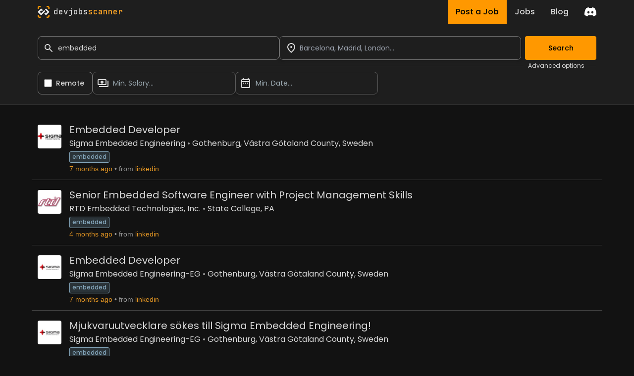

--- FILE ---
content_type: text/html; charset=utf-8
request_url: https://www.devjobsscanner.com/embedded-jobs/
body_size: 14839
content:
<!DOCTYPE html><html lang="en" class="__className_91840a __variable_91840a __variable_3c557b"><head><meta charSet="utf-8"/><meta name="viewport" content="width=device-width, initial-scale=1"/><meta name="viewport" content="width=device-width, initial-scale=1"/><link rel="preload" href="/_next/static/media/2cc74b96cdc9383d-s.p.woff2" as="font" crossorigin="" type="font/woff2"/><link rel="preload" href="/_next/static/media/8888a3826f4a3af4-s.p.woff2" as="font" crossorigin="" type="font/woff2"/><link rel="preload" href="/_next/static/media/bb3ef058b751a6ad-s.p.woff2" as="font" crossorigin="" type="font/woff2"/><link rel="preload" href="/_next/static/media/c99ef75952aca458-s.p.woff2" as="font" crossorigin="" type="font/woff2"/><link rel="preload" href="/_next/static/media/eafabf029ad39a43-s.p.woff2" as="font" crossorigin="" type="font/woff2"/><link rel="stylesheet" href="/_next/static/css/214763d99a225b5f.css" data-precedence="next"/><link rel="preload" as="script" fetchPriority="low" href="/_next/static/chunks/webpack-79a42e72bd7da0ec.js"/><script src="/_next/static/chunks/fd9d1056-5ac23044e900c107.js" async=""></script><script src="/_next/static/chunks/117-55d50e05d80b34c3.js" async=""></script><script src="/_next/static/chunks/main-app-2dcde4753ea0d175.js" async=""></script><script src="/_next/static/chunks/648-29237d639601d7fe.js" async=""></script><script src="/_next/static/chunks/335-10c6a03aff83cc29.js" async=""></script><script src="/_next/static/chunks/app/layout-59642ffd62506cc6.js" async=""></script><script src="/_next/static/chunks/145-f870a768d052c5b4.js" async=""></script><script src="/_next/static/chunks/389-1ba233b32fee89c0.js" async=""></script><script src="/_next/static/chunks/526-43f523a81741becb.js" async=""></script><script src="/_next/static/chunks/567-396e233b4d7fd357.js" async=""></script><script src="/_next/static/chunks/app/%5Bslug%5D/page-24133e98cdf534f6.js" async=""></script><link rel="preload" href="https://www.googletagmanager.com/gtag/js?id=G-2X7Y1YCQ6J" as="script"/><link rel="icon" type="image/x-icon" href="favicon.svg"/><title>Embedded jobs | Devjobsscanner</title><meta name="description" content="Search Embedded jobs from over 15+ jobs listing platforms"/><meta property="og:title" content="Embedded jobs | Devjobsscanner"/><meta property="og:description" content="Search Embedded jobs from over 15+ jobs listing platforms"/><meta property="og:url" content="https://www.devjobsscanner.com//embedded-jobs/"/><meta property="og:site_name" content="Devjobsscanner"/><meta property="og:locale" content="en-US"/><meta property="og:image" content="https://www.devjobsscanner.com//assets/images/devjobsscanner-01.jpg"/><meta property="og:type" content="website"/><meta name="twitter:card" content="summary_large_image"/><meta name="twitter:site" content="@logan__dev"/><meta name="twitter:creator" content="@logan__dev"/><meta name="twitter:title" content="Embedded jobs | Devjobsscanner"/><meta name="twitter:description" content="Search Embedded jobs from over 15+ jobs listing platforms"/><meta name="twitter:image" content="https://www.devjobsscanner.com//assets/images/devjobsscanner-01.jpg"/><meta name="next-size-adjust"/><base href="/"/><script src="/_next/static/chunks/polyfills-42372ed130431b0a.js" noModule=""></script></head><body><div class="jbs-header bg-background-50"><div class="container mx-auto lg:max-w-screen-lg px-4 flex justify-between h-full"><div style="display:flex;align-items:center"><svg xmlns="http://www.w3.org/2000/svg" x="0px" y="0px" width="24px" height="24px" viewBox="0 0 1000 1000"><g><g><g><path class="st2" d="M1000,251.07h-99.55v-99.11c0-28.94-23.46-52.41-52.41-52.41h-99.21V0l99.62,0 C932.15,0,1000,67.85,1000,151.54V251.07z"></path></g><g><path class="st2" d="M99.55,251.07H0v-99.53C0,67.85,67.85,0,151.54,0l99.53,0v99.55h-99.11c-28.94,0-52.41,23.46-52.41,52.41 L99.55,251.07z"></path></g><g><path class="st2" d="M848.46,1000h-99.62v-99.55h99.21c28.94,0,52.41-23.46,52.41-52.41v-99.21H1000v99.62 C1000,932.15,932.15,1000,848.46,1000z"></path></g><g><path class="st2" d="M251.07,1000h-99.53C67.85,1000,0,932.15,0,848.46v-99.62h99.55v99.21c0,28.94,23.46,52.41,52.41,52.41 h99.11V1000z"></path></g></g><g><path class="st1" d="M953.53,453.78L751.38,251.64c-25.58-25.58-67.06-25.58-92.64,0l-35.73,35.73c-4.26,4.26-4.26,11.18,0,15.44 l189.58,189.57c4.26,4.26,4.26,11.18,0,15.44l-58,58l-0.35-0.35l-41.85,41.85c-3.66,3.66-9.55,4.16-13.83,1.52l-43.4-43.4 c-4.26-4.26-11.18-4.26-15.44,0l-74.33,74.33c-4.26,4.26-4.26,11.18,0,15.44l24.08,24.08l-0.21,0.21l69.15,69.15 c12.83,12.82,29.65,19.18,46.44,19.1c16.84,0.06,33.69-6.34,46.54-19.18l43.45-43.45l158.7-158.7 C979.11,520.84,979.11,479.36,953.53,453.78z"></path><path class="st0" d="M639.72,434.76l-74.33-74.33c-4.26-4.26-11.18-4.26-15.44,0L345.68,564.69c-0.3,0.24-0.59,0.5-0.87,0.78 l-42.93,42.93c-3.87,3.13-9.38,3.21-13.34,0.27L187.71,507.85c-3.82-3.82-4.19-10.1-1.13-14.41c0.28-0.37,0.58-0.72,0.92-1.06 l100.54-100.54c3.99-3.2,9.95-3.23,13.97-0.08l42.85,42.85c4.26,4.26,11.18,4.26,15.44,0l74.33-74.34 c4.26-4.26,4.26-11.17,0-15.44l-24.36-24.36l0.06-0.06l-69.15-69.15c-21.57-21.57-54.45-24.87-79.49-9.91 c-4.66,2.75-9.05,6.13-13.05,10.13l-43.45,43.45l0.06,0.06l-30.85,30.85L46.13,453.73c-7.28,7.26-12.49,15.81-15.64,24.91 c-4.28,12.12-4.8,25.24-1.57,37.68c2.81,11.05,8.53,21.52,17.2,30.16l182.12,181.75l20.13,20.42c6,5.86,12.82,10.36,20.05,13.52 c24.04,10.66,53.18,6.14,72.88-13.56L639.72,450.2C643.98,445.94,643.98,439.03,639.72,434.76z"></path></g></g></svg><a href="/" class="font-mono font-medium ml-2"><span class="text-white">dev</span><span class="text-white">jobs</span><span class="text-primary-400">scanner</span></a></div><div class="flex items-center"><div class="inline-flex h-full mx-4"><a class="flex bg-primary hover:bg-primary-300 text-black font-medium h-full py-2 px-4" href="/post-a-job/"><button class="hidden sm:block">Post a Job</button><button class="sm:hidden">Post</button></a><a class="flex hover:bg-background-150 text-white font-medium h-full py-2 px-4" href="/search/"><button>Jobs</button></a><a class=" flex hover:bg-background-150 text-white font-medium h-full py-2 px-4" href="/blog/"><button>Blog</button></a></div><div><a href="https://discord.gg/NuYxUXGRcr" target="_blank" rel="noreferrer"><svg width="24" height="24" viewBox="0 0 71 55" fill="none" xmlns="http://www.w3.org/2000/svg"><g clip-path="url(#clip0)"><path d="M60.1045 4.8978C55.5792 2.8214 50.7265 1.2916 45.6527 0.41542C45.5603 0.39851 45.468 0.440769 45.4204 0.525289C44.7963 1.6353 44.105 3.0834 43.6209 4.2216C38.1637 3.4046 32.7345 3.4046 27.3892 4.2216C26.905 3.0581 26.1886 1.6353 25.5617 0.525289C25.5141 0.443589 25.4218 0.40133 25.3294 0.41542C20.2584 1.2888 15.4057 2.8186 10.8776 4.8978C10.8384 4.9147 10.8048 4.9429 10.7825 4.9795C1.57795 18.7309 -0.943561 32.1443 0.293408 45.3914C0.299005 45.4562 0.335386 45.5182 0.385761 45.5576C6.45866 50.0174 12.3413 52.7249 18.1147 54.5195C18.2071 54.5477 18.305 54.5139 18.3638 54.4378C19.7295 52.5728 20.9469 50.6063 21.9907 48.5383C22.0523 48.4172 21.9935 48.2735 21.8676 48.2256C19.9366 47.4931 18.0979 46.6 16.3292 45.5858C16.1893 45.5041 16.1781 45.304 16.3068 45.2082C16.679 44.9293 17.0513 44.6391 17.4067 44.3461C17.471 44.2926 17.5606 44.2813 17.6362 44.3151C29.2558 49.6202 41.8354 49.6202 53.3179 44.3151C53.3935 44.2785 53.4831 44.2898 53.5502 44.3433C53.9057 44.6363 54.2779 44.9293 54.6529 45.2082C54.7816 45.304 54.7732 45.5041 54.6333 45.5858C52.8646 46.6197 51.0259 47.4931 49.0921 48.2228C48.9662 48.2707 48.9102 48.4172 48.9718 48.5383C50.038 50.6034 51.2554 52.5699 52.5959 54.435C52.6519 54.5139 52.7526 54.5477 52.845 54.5195C58.6464 52.7249 64.529 50.0174 70.6019 45.5576C70.6551 45.5182 70.6887 45.459 70.6943 45.3942C72.1747 30.0791 68.2147 16.7757 60.1968 4.9823C60.1772 4.9429 60.1437 4.9147 60.1045 4.8978ZM23.7259 37.3253C20.2276 37.3253 17.3451 34.1136 17.3451 30.1693C17.3451 26.225 20.1717 23.0133 23.7259 23.0133C27.308 23.0133 30.1626 26.2532 30.1066 30.1693C30.1066 34.1136 27.28 37.3253 23.7259 37.3253ZM47.3178 37.3253C43.8196 37.3253 40.9371 34.1136 40.9371 30.1693C40.9371 26.225 43.7636 23.0133 47.3178 23.0133C50.9 23.0133 53.7545 26.2532 53.6986 30.1693C53.6986 34.1136 50.9 37.3253 47.3178 37.3253Z" fill="white"></path></g><defs><clipPath id="clip0"><rect width="71" height="55" fill="white"></rect></clipPath></defs></svg></a></div></div></div></div><div><div class=""><div class="bg-background-50 border-y border-border sticky top-0 z-50"><form class="container mx-auto lg:max-w-screen-lg px-4 pt-6 pb-5 flex flex-col gap-2"><div class="flex w-full gap-2"><div class="flex-1"><div class="flex items-center"><label for="simple-search" class="sr-only">Search</label><div class="relative w-full"><div class="flex absolute inset-y-0 left-0 items-center pl-3 pointer-events-none"><svg aria-hidden="true" class="w-5 h-5 text-gray-500 dark:text-gray-400" fill="currentColor" viewBox="0 0 20 20" xmlns="http://www.w3.org/2000/svg"><path fill-rule="evenodd" d="M8 4a4 4 0 100 8 4 4 0 000-8zM2 8a6 6 0 1110.89 3.476l4.817 4.817a1 1 0 01-1.414 1.414l-4.816-4.816A6 6 0 012 8z" clip-rule="evenodd"></path></svg></div><input type="text" id="simple-search" class="h-12 border border-background-400 outline-none outline-offset-[-2px] hover:outline-white hover:outline-2 focus:outline-primary  bg-transparent text-sm rounded-lg  block w-full pl-10 p-2.5" placeholder="Search..." required="" value="embedded"/></div></div></div><div class="flex-1"><div class=""><div class="relative"><div class="relative w-full h-12 cursor-default overflow-hidden  text-left shadow-md sm:text-sm"><div class="flex absolute inset-y-0 left-0 items-center pl-3 pointer-events-none"><svg xmlns="http://www.w3.org/2000/svg" height="24px" viewBox="0 0 24 24" width="24px" fill="currentColor"><path d="M0 0h24v24H0z" fill="none"></path><path d="M12 12c-1.1 0-2-.9-2-2s.9-2 2-2 2 .9 2 2-.9 2-2 2zm6-1.8C18 6.57 15.35 4 12 4s-6 2.57-6 6.2c0 2.34 1.95 5.44 6 9.14 4.05-3.7 6-6.8 6-9.14zM12 2c4.2 0 8 3.22 8 8.2 0 3.32-2.67 7.25-8 11.8-5.33-4.55-8-8.48-8-11.8C4 5.22 7.8 2 12 2z"></path></svg></div><input class="w-full h-full rounded-lg border border-background-400 outline-none outline-offset-[-2px] hover:outline-white hover:outline-2 focus:outline-primary py-2 pl-10 pr-3 text-sm bg-transparent leading-5 text-gray-900" placeholder="Barcelona, Madrid, London..." id="headlessui-combobox-input-:R4q95jtskq:" role="combobox" type="text" aria-expanded="false" data-headlessui-state=""/><button class="absolute inset-y-0 right-0 flex items-center pr-2" id="headlessui-combobox-button-:R6q95jtskq:" type="button" tabindex="-1" aria-haspopup="true" aria-expanded="false" data-headlessui-state=""></button></div></div></div></div><button class="btn-primary ml-2 disabled:opacity-40">Search</button></div><div class="flex items-center my-1"><hr class="text-border flex-1"/><span class="text-xs mx-2">Advanced options</span><hr class="text-background-200 w-4"/></div><div class="flex w-full gap-2"><div class="flex items-center pl-3 rounded-lg border border-background-400 cursor-pointer outline-offset-[-2px] hover:outline hover:outline-2  hover:outline-white"><input id="djs-checkbox-0" type="checkbox" class="w-6 h-6 text-primary-500 accent-primary-500 rounded border-gray-300 cursor-pointer" value=""/><label for="djs-checkbox-0" class="py-3 mx-2 w-full text-sm font-medium text-white cursor-pointer">Remote</label></div><div class="w-72"><div class="relative"><button class="relative w-full cursor-pointer rounded-lg bg-transparent border border-background-300 outline-offset-[-2px] hover:outline hover:outline-2  hover:outline-white py-3 pr-3 pl-10 text-left shadow-md text-sm" id="headlessui-listbox-button-:Rqh5jtskq:" type="button" aria-haspopup="true" aria-expanded="false" data-headlessui-state=""><span class="pointer-events-none absolute inset-y-0 left-0 flex items-center pl-2"><img alt="" loading="lazy" width="24" height="24" decoding="async" data-nimg="1" style="color:transparent" src="/assets/icons/payments_white_24dp.svg"/></span><span class="block truncate text-placeholder">Min. Salary...</span></button></div></div><div class="w-72"><div class="relative"><button class="relative w-full cursor-pointer rounded-lg bg-transparent border border-background-300 outline-offset-[-2px] hover:outline hover:outline-2  hover:outline-white py-3 pr-3 pl-10 text-left shadow-md text-sm" id="headlessui-listbox-button-:Rrh5jtskq:" type="button" aria-haspopup="true" aria-expanded="false" data-headlessui-state=""><span class="pointer-events-none absolute inset-y-0 left-0 flex items-center pl-2"><img alt="" loading="lazy" width="24" height="24" decoding="async" data-nimg="1" style="color:transparent" src="/assets/icons/date_range_white_24dp.svg"/></span><span class="block truncate text-placeholder">Min. Date...</span></button></div></div></div></form></div><div class="container mx-auto lg:max-w-screen-lg px-1 py-5"><div class="my-2 border-b border-background-200 last:border-b-0"><div class="flex p-3 rounded group relative overflow-hidden"><div class="mr-4 shrink-0"><img width="48" height="48" loading="lazy" class="rounded max-h-[48px] w-[48px]" alt="Sigma Embedded Engineering" src="https://media.licdn.com/dms/image/v2/C4D0BAQFteRSkihaXTw/company-logo_100_100/company-logo_100_100/0/1631345673501?e=2147483647&amp;v=beta&amp;t=BSrKb-wPKbGbNweZtaGqtxtNm1UyTT3FQfijXctoIDg"/></div><div class="flex flex-col flex-1 min-w-0"><div class="flex mb-1"><a href="https://se.linkedin.com/jobs/view/embedded-developer-at-sigma-embedded-engineering-4258601708?position=9&amp;pageNum=57&amp;refId=twwSOOuV%2BkmiMlKUEl8JgA%3D%3D&amp;trackingId=j0R%2BKjsTP62GUmGYQwahpw%3D%3D" target="_blank" rel="noreferrer" class="jbs-text-hover-link flex self-start"><h2 class="text-base md:text-xl leading-4 md:leading-5 mb-1">Embedded Developer</h2></a></div><div class="flex text-sm md:text-base leading-4 md:leading-5  mb-1 jbs-dot-separeted-list"><div><a class="jbs-text-hover-link" href="/company/sigma-embedded-engineering/">Sigma Embedded Engineering</a></div><div><a class="jbs-text-hover-link" href="/search?location=11.966936%2C57.703545&amp;locationText=Gothenburg%2C%20V%C3%A4stra%20G%C3%B6taland%20County%2C%20Sweden">Gothenburg, Västra Götaland County, Sweden</a></div></div><div><a class="tag" href="/embedded-jobs/">embedded</a></div><div class="jbs-dot-separeted-list text-xs md:text-sm font-[&#x27;Arial&#x27;]"><span class="text-primary-text">7 months ago</span><span class="text-gray-text">from<a href="https://www.linkedin.com/" class="jbs-link ml-1" target="_blank" rel="noreferrer">linkedin</a></span></div></div><div class="hidden md:flex items-center opacity-0 md:group-hover:opacity-100 transition-opacity duration-400 ease-in-out shrink-0"><a href="https://se.linkedin.com/jobs/view/embedded-developer-at-sigma-embedded-engineering-4258601708?position=9&amp;pageNum=57&amp;refId=twwSOOuV%2BkmiMlKUEl8JgA%3D%3D&amp;trackingId=j0R%2BKjsTP62GUmGYQwahpw%3D%3D" target="_blank" rel="noreferrer"><button class="w-18 py-2.5 px-5 text-sm font-medium focus:outline-none rounded-lg border border-border hover:bg-background-50  focus:z-10 text-primary hover:text-primary">See offer</button></a></div></div></div><div class="my-2 border-b border-background-200 last:border-b-0"><div class="flex p-3 rounded group relative overflow-hidden"><div class="mr-4 shrink-0"><img width="48" height="48" loading="lazy" class="rounded max-h-[48px] w-[48px]" alt="RTD Embedded Technologies, Inc." src="https://media.licdn.com/dms/image/v2/C4E0BAQFx49sD7RkeQw/company-logo_100_100/company-logo_100_100/0/1631306238979?e=2147483647&amp;v=beta&amp;t=M4PxIU2zS1A3MJGpWkYdHpmNtQbHjQ2mK699cKFXDDg"/></div><div class="flex flex-col flex-1 min-w-0"><div class="flex mb-1"><a href="https://www.linkedin.com/jobs/view/senior-embedded-software-engineer-with-project-management-skills-at-rtd-embedded-technologies-inc-4304165146?position=6&amp;pageNum=93&amp;refId=I3Pm5oGkUdtNembUoaYGAQ%3D%3D&amp;trackingId=MBUBa6Iv7i1CDIqaPKe%2BWg%3D%3D" target="_blank" rel="noreferrer" class="jbs-text-hover-link flex self-start"><h2 class="text-base md:text-xl leading-4 md:leading-5 mb-1">Senior Embedded Software Engineer with Project Management Skills</h2></a></div><div class="flex text-sm md:text-base leading-4 md:leading-5  mb-1 jbs-dot-separeted-list"><div><a class="jbs-text-hover-link" href="/company/rtd-embedded-technologies/">RTD Embedded Technologies, Inc.</a></div><div><a class="jbs-text-hover-link" href="/search?location=-77.8607%2C40.794&amp;locationText=State%20College%2C%20PA">State College, PA</a></div></div><div><a class="tag" href="/embedded-jobs/">embedded</a></div><div class="jbs-dot-separeted-list text-xs md:text-sm font-[&#x27;Arial&#x27;]"><span class="text-primary-text">4 months ago</span><span class="text-gray-text">from<a href="https://www.linkedin.com/" class="jbs-link ml-1" target="_blank" rel="noreferrer">linkedin</a></span></div></div><div class="hidden md:flex items-center opacity-0 md:group-hover:opacity-100 transition-opacity duration-400 ease-in-out shrink-0"><a href="https://www.linkedin.com/jobs/view/senior-embedded-software-engineer-with-project-management-skills-at-rtd-embedded-technologies-inc-4304165146?position=6&amp;pageNum=93&amp;refId=I3Pm5oGkUdtNembUoaYGAQ%3D%3D&amp;trackingId=MBUBa6Iv7i1CDIqaPKe%2BWg%3D%3D" target="_blank" rel="noreferrer"><button class="w-18 py-2.5 px-5 text-sm font-medium focus:outline-none rounded-lg border border-border hover:bg-background-50  focus:z-10 text-primary hover:text-primary">See offer</button></a></div></div></div><div class="my-2 border-b border-background-200 last:border-b-0"><div class="flex p-3 rounded group relative overflow-hidden"><div class="mr-4 shrink-0"><img width="48" height="48" loading="lazy" class="rounded max-h-[48px] w-[48px]" alt="Sigma Embedded Engineering-EG" src="https://media.licdn.com/dms/image/v2/D4E0BAQFjEEhpu1H6og/company-logo_100_100/company-logo_100_100/0/1709226253454?e=2147483647&amp;v=beta&amp;t=Q8158SnVsFXmDutA02kLI0p6xveDIiedMwoST1SE0dc"/></div><div class="flex flex-col flex-1 min-w-0"><div class="flex mb-1"><a href="https://se.linkedin.com/jobs/view/embedded-developer-at-sigma-embedded-engineering-eg-4256629058?position=10&amp;pageNum=56&amp;refId=GSFErKKvy1yyP4LgMnDfzQ%3D%3D&amp;trackingId=VKNu6HK2hS59MMo8z56rQg%3D%3D" target="_blank" rel="noreferrer" class="jbs-text-hover-link flex self-start"><h2 class="text-base md:text-xl leading-4 md:leading-5 mb-1">Embedded Developer</h2></a></div><div class="flex text-sm md:text-base leading-4 md:leading-5  mb-1 jbs-dot-separeted-list"><div><a class="jbs-text-hover-link" href="/company/sigma-embedded-engineeringeg/">Sigma Embedded Engineering-EG</a></div><div><a class="jbs-text-hover-link" href="/search?location=11.966936%2C57.703545&amp;locationText=Gothenburg%2C%20V%C3%A4stra%20G%C3%B6taland%20County%2C%20Sweden">Gothenburg, Västra Götaland County, Sweden</a></div></div><div><a class="tag" href="/embedded-jobs/">embedded</a></div><div class="jbs-dot-separeted-list text-xs md:text-sm font-[&#x27;Arial&#x27;]"><span class="text-primary-text">7 months ago</span><span class="text-gray-text">from<a href="https://www.linkedin.com/" class="jbs-link ml-1" target="_blank" rel="noreferrer">linkedin</a></span></div></div><div class="hidden md:flex items-center opacity-0 md:group-hover:opacity-100 transition-opacity duration-400 ease-in-out shrink-0"><a href="https://se.linkedin.com/jobs/view/embedded-developer-at-sigma-embedded-engineering-eg-4256629058?position=10&amp;pageNum=56&amp;refId=GSFErKKvy1yyP4LgMnDfzQ%3D%3D&amp;trackingId=VKNu6HK2hS59MMo8z56rQg%3D%3D" target="_blank" rel="noreferrer"><button class="w-18 py-2.5 px-5 text-sm font-medium focus:outline-none rounded-lg border border-border hover:bg-background-50  focus:z-10 text-primary hover:text-primary">See offer</button></a></div></div></div><div class="my-2 border-b border-background-200 last:border-b-0"><div class="flex p-3 rounded group relative overflow-hidden"><div class="mr-4 shrink-0"><img width="48" height="48" loading="lazy" class="rounded max-h-[48px] w-[48px]" alt="Sigma Embedded Engineering-EG" src="https://media.licdn.com/dms/image/v2/D4E0BAQFjEEhpu1H6og/company-logo_100_100/company-logo_100_100/0/1709226253454?e=2147483647&amp;v=beta&amp;t=Q8158SnVsFXmDutA02kLI0p6xveDIiedMwoST1SE0dc"/></div><div class="flex flex-col flex-1 min-w-0"><div class="flex mb-1"><a href="https://se.linkedin.com/jobs/view/mjukvaruutvecklare-s%C3%B6kes-till-sigma-embedded-engineering%21-at-sigma-embedded-engineering-eg-4257972441?position=1&amp;pageNum=54&amp;refId=D1oBEMMqa8LRJ5KQ6Gnyyg%3D%3D&amp;trackingId=huGdNCfyk%2FM%2FSh1dmQT9bg%3D%3D" target="_blank" rel="noreferrer" class="jbs-text-hover-link flex self-start"><h2 class="text-base md:text-xl leading-4 md:leading-5 mb-1">Mjukvaruutvecklare sökes till Sigma Embedded Engineering!</h2></a></div><div class="flex text-sm md:text-base leading-4 md:leading-5  mb-1 jbs-dot-separeted-list"><div><a class="jbs-text-hover-link" href="/company/sigma-embedded-engineeringeg/">Sigma Embedded Engineering-EG</a></div><div><a class="jbs-text-hover-link" href="/search?location=11.966936%2C57.703545&amp;locationText=Gothenburg%2C%20V%C3%A4stra%20G%C3%B6taland%20County%2C%20Sweden">Gothenburg, Västra Götaland County, Sweden</a></div></div><div><a class="tag" href="/embedded-jobs/">embedded</a></div><div class="jbs-dot-separeted-list text-xs md:text-sm font-[&#x27;Arial&#x27;]"><span class="text-primary-text">7 months ago</span><span class="text-gray-text">from<a href="https://www.linkedin.com/" class="jbs-link ml-1" target="_blank" rel="noreferrer">linkedin</a></span></div></div><div class="hidden md:flex items-center opacity-0 md:group-hover:opacity-100 transition-opacity duration-400 ease-in-out shrink-0"><a href="https://se.linkedin.com/jobs/view/mjukvaruutvecklare-s%C3%B6kes-till-sigma-embedded-engineering%21-at-sigma-embedded-engineering-eg-4257972441?position=1&amp;pageNum=54&amp;refId=D1oBEMMqa8LRJ5KQ6Gnyyg%3D%3D&amp;trackingId=huGdNCfyk%2FM%2FSh1dmQT9bg%3D%3D" target="_blank" rel="noreferrer"><button class="w-18 py-2.5 px-5 text-sm font-medium focus:outline-none rounded-lg border border-border hover:bg-background-50  focus:z-10 text-primary hover:text-primary">See offer</button></a></div></div></div><div class="my-2 border-b border-background-200 last:border-b-0"><div class="flex p-3 rounded group relative overflow-hidden"><div class="mr-4 shrink-0"><img width="48" height="48" loading="lazy" class="rounded max-h-[48px] w-[48px]" alt="KO2 Embedded Recruitment Solutions Ltd" src="https://media.licdn.com/dms/image/v2/C4E0BAQH_B-pW8hHa6w/company-logo_100_100/company-logo_100_100/0/1631374933633/ko2_embedded_recruitment_solutions_ltd_logo?e=2147483647&amp;v=beta&amp;t=_KJJp-JMdglOAbnfUQadS5x9CETZSGUwgMQ7wJa54g0"/></div><div class="flex flex-col flex-1 min-w-0"><div class="flex mb-1"><a href="https://uk.linkedin.com/jobs/view/embedded-software-engineer-at-ko2-embedded-recruitment-solutions-ltd-4289887858?position=2&amp;pageNum=52&amp;refId=Jw1Nc%2FHzqc3iyE5sFn7SZg%3D%3D&amp;trackingId=LOsKzwgz0%2FDSZKRknr6wrg%3D%3D" target="_blank" rel="noreferrer" class="jbs-text-hover-link flex self-start"><h2 class="text-base md:text-xl leading-4 md:leading-5 mb-1">Embedded Software Engineer</h2></a></div><div class="flex text-sm md:text-base leading-4 md:leading-5  mb-1 jbs-dot-separeted-list"><div><a class="jbs-text-hover-link" href="/company/ko2-embedded-recruitment-solutions-ltd/">KO2 Embedded Recruitment Solutions Ltd</a></div><div><a class="jbs-text-hover-link" href="/search?location=-2.226597%2C52.213235&amp;locationText=Worcester%2C%20England%2C%20United%20Kingdom">Worcester, England, United Kingdom</a></div></div><div><a class="tag" href="/embedded-jobs/">embedded</a></div><div class="jbs-dot-separeted-list text-xs md:text-sm font-[&#x27;Arial&#x27;]"><span class="text-primary-text">5 months ago</span><span class="text-gray-text">from<a href="https://www.linkedin.com/" class="jbs-link ml-1" target="_blank" rel="noreferrer">linkedin</a></span></div></div><div class="hidden md:flex items-center opacity-0 md:group-hover:opacity-100 transition-opacity duration-400 ease-in-out shrink-0"><a href="https://uk.linkedin.com/jobs/view/embedded-software-engineer-at-ko2-embedded-recruitment-solutions-ltd-4289887858?position=2&amp;pageNum=52&amp;refId=Jw1Nc%2FHzqc3iyE5sFn7SZg%3D%3D&amp;trackingId=LOsKzwgz0%2FDSZKRknr6wrg%3D%3D" target="_blank" rel="noreferrer"><button class="w-18 py-2.5 px-5 text-sm font-medium focus:outline-none rounded-lg border border-border hover:bg-background-50  focus:z-10 text-primary hover:text-primary">See offer</button></a></div></div></div><div class="my-2 border-b border-background-200 last:border-b-0"><div class="flex p-3 rounded group relative overflow-hidden"><div class="mr-4 shrink-0"><img width="48" height="48" loading="lazy" class="rounded max-h-[48px] w-[48px]" alt="KO2 Embedded Recruitment Solutions Ltd" src="https://media.licdn.com/dms/image/v2/C4E0BAQH_B-pW8hHa6w/company-logo_100_100/company-logo_100_100/0/1631374933633/ko2_embedded_recruitment_solutions_ltd_logo?e=2147483647&amp;v=beta&amp;t=_KJJp-JMdglOAbnfUQadS5x9CETZSGUwgMQ7wJa54g0"/></div><div class="flex flex-col flex-1 min-w-0"><div class="flex mb-1"><a href="https://uk.linkedin.com/jobs/view/embedded-software-engineer-at-ko2-embedded-recruitment-solutions-ltd-4300679451?position=5&amp;pageNum=55&amp;refId=Iqos4PlZZtv1EfYmXMfGSg%3D%3D&amp;trackingId=aglF6zg0tqJYDp1%2F0Hnltw%3D%3D" target="_blank" rel="noreferrer" class="jbs-text-hover-link flex self-start"><h2 class="text-base md:text-xl leading-4 md:leading-5 mb-1">Embedded Software Engineer</h2></a></div><div class="flex text-sm md:text-base leading-4 md:leading-5  mb-1 jbs-dot-separeted-list"><div><a class="jbs-text-hover-link" href="/company/ko2-embedded-recruitment-solutions-ltd/">KO2 Embedded Recruitment Solutions Ltd</a></div><div><a class="jbs-text-hover-link" href="/search?location=-1.613157%2C54.973847&amp;locationText=Newcastle%20Upon%20Tyne%2C%20England%2C%20United%20Kingdom">Newcastle Upon Tyne, England, United Kingdom</a></div></div><div><a class="tag" href="/embedded-jobs/">embedded</a></div><div class="jbs-dot-separeted-list text-xs md:text-sm font-[&#x27;Arial&#x27;]"><span class="text-primary-text">4 months ago</span><span class="text-gray-text">from<a href="https://www.linkedin.com/" class="jbs-link ml-1" target="_blank" rel="noreferrer">linkedin</a></span></div></div><div class="hidden md:flex items-center opacity-0 md:group-hover:opacity-100 transition-opacity duration-400 ease-in-out shrink-0"><a href="https://uk.linkedin.com/jobs/view/embedded-software-engineer-at-ko2-embedded-recruitment-solutions-ltd-4300679451?position=5&amp;pageNum=55&amp;refId=Iqos4PlZZtv1EfYmXMfGSg%3D%3D&amp;trackingId=aglF6zg0tqJYDp1%2F0Hnltw%3D%3D" target="_blank" rel="noreferrer"><button class="w-18 py-2.5 px-5 text-sm font-medium focus:outline-none rounded-lg border border-border hover:bg-background-50  focus:z-10 text-primary hover:text-primary">See offer</button></a></div></div></div><div class="my-2 border-b border-background-200 last:border-b-0"><div class="flex p-3 rounded group relative overflow-hidden"><div class="mr-4 shrink-0"><img width="48" height="48" loading="lazy" class="rounded max-h-[48px] w-[48px]" alt="KO2 Embedded Recruitment Solutions Ltd" src="https://media.licdn.com/dms/image/v2/C4E0BAQH_B-pW8hHa6w/company-logo_100_100/company-logo_100_100/0/1631374933633/ko2_embedded_recruitment_solutions_ltd_logo?e=2147483647&amp;v=beta&amp;t=_KJJp-JMdglOAbnfUQadS5x9CETZSGUwgMQ7wJa54g0"/></div><div class="flex flex-col flex-1 min-w-0"><div class="flex mb-1"><a href="https://uk.linkedin.com/jobs/view/embedded-software-engineer-at-ko2-embedded-recruitment-solutions-ltd-4285552127?position=10&amp;pageNum=42&amp;refId=ny3CmTTobYyUTJZu6NN34A%3D%3D&amp;trackingId=Am3TuU15OWWV22xbKnjXOA%3D%3D" target="_blank" rel="noreferrer" class="jbs-text-hover-link flex self-start"><h2 class="text-base md:text-xl leading-4 md:leading-5 mb-1">Embedded Software Engineer</h2></a></div><div class="flex text-sm md:text-base leading-4 md:leading-5  mb-1 jbs-dot-separeted-list"><div><a class="jbs-text-hover-link" href="/company/ko2-embedded-recruitment-solutions-ltd/">KO2 Embedded Recruitment Solutions Ltd</a></div><div><a class="jbs-text-hover-link" href="/search?location=-1.613157%2C54.973847&amp;locationText=Newcastle%20Upon%20Tyne%2C%20England%2C%20United%20Kingdom">Newcastle Upon Tyne, England, United Kingdom</a></div></div><div><a class="tag" href="/embedded-jobs/">embedded</a></div><div class="jbs-dot-separeted-list text-xs md:text-sm font-[&#x27;Arial&#x27;]"><span class="text-primary-text">5 months ago</span><span class="text-gray-text">from<a href="https://www.linkedin.com/" class="jbs-link ml-1" target="_blank" rel="noreferrer">linkedin</a></span></div></div><div class="hidden md:flex items-center opacity-0 md:group-hover:opacity-100 transition-opacity duration-400 ease-in-out shrink-0"><a href="https://uk.linkedin.com/jobs/view/embedded-software-engineer-at-ko2-embedded-recruitment-solutions-ltd-4285552127?position=10&amp;pageNum=42&amp;refId=ny3CmTTobYyUTJZu6NN34A%3D%3D&amp;trackingId=Am3TuU15OWWV22xbKnjXOA%3D%3D" target="_blank" rel="noreferrer"><button class="w-18 py-2.5 px-5 text-sm font-medium focus:outline-none rounded-lg border border-border hover:bg-background-50  focus:z-10 text-primary hover:text-primary">See offer</button></a></div></div></div><div class="my-2 border-b border-background-200 last:border-b-0"><div class="flex p-3 rounded group relative overflow-hidden"><div class="mr-4 shrink-0"><img width="48" height="48" loading="lazy" class="rounded max-h-[48px] w-[48px]" alt="KO2 Embedded Recruitment Solutions Ltd" src="https://media.licdn.com/dms/image/v2/C4E0BAQH_B-pW8hHa6w/company-logo_100_100/company-logo_100_100/0/1631374933633/ko2_embedded_recruitment_solutions_ltd_logo?e=2147483647&amp;v=beta&amp;t=_KJJp-JMdglOAbnfUQadS5x9CETZSGUwgMQ7wJa54g0"/></div><div class="flex flex-col flex-1 min-w-0"><div class="flex mb-1"><a href="https://uk.linkedin.com/jobs/view/embedded-software-engineer-at-ko2-embedded-recruitment-solutions-ltd-4311257551?position=10&amp;pageNum=48&amp;refId=I%2FYmGPTQik8qPHHZkafGww%3D%3D&amp;trackingId=6ZgDpXw9vqeKU3A6C%2FJA9g%3D%3D" target="_blank" rel="noreferrer" class="jbs-text-hover-link flex self-start"><h2 class="text-base md:text-xl leading-4 md:leading-5 mb-1">Embedded Software Engineer</h2></a></div><div class="flex text-sm md:text-base leading-4 md:leading-5  mb-1 jbs-dot-separeted-list"><div><a class="jbs-text-hover-link" href="/company/ko2-embedded-recruitment-solutions-ltd/">KO2 Embedded Recruitment Solutions Ltd</a></div><div><a class="jbs-text-hover-link" href="/search?location=-2.226597%2C52.213235&amp;locationText=Worcester%2C%20England%2C%20United%20Kingdom">Worcester, England, United Kingdom</a></div></div><div><a class="tag" href="/embedded-jobs/">embedded</a></div><div class="jbs-dot-separeted-list text-xs md:text-sm font-[&#x27;Arial&#x27;]"><span class="text-primary-text">3 months ago</span><span class="text-gray-text">from<a href="https://www.linkedin.com/" class="jbs-link ml-1" target="_blank" rel="noreferrer">linkedin</a></span></div></div><div class="hidden md:flex items-center opacity-0 md:group-hover:opacity-100 transition-opacity duration-400 ease-in-out shrink-0"><a href="https://uk.linkedin.com/jobs/view/embedded-software-engineer-at-ko2-embedded-recruitment-solutions-ltd-4311257551?position=10&amp;pageNum=48&amp;refId=I%2FYmGPTQik8qPHHZkafGww%3D%3D&amp;trackingId=6ZgDpXw9vqeKU3A6C%2FJA9g%3D%3D" target="_blank" rel="noreferrer"><button class="w-18 py-2.5 px-5 text-sm font-medium focus:outline-none rounded-lg border border-border hover:bg-background-50  focus:z-10 text-primary hover:text-primary">See offer</button></a></div></div></div><div class="my-2 border-b border-background-200 last:border-b-0"><div class="flex p-3 rounded group relative overflow-hidden"><div class="mr-4 shrink-0"><img width="48" height="48" loading="lazy" class="rounded max-h-[48px] w-[48px]" alt="KO2 Embedded Recruitment Solutions Ltd" src="https://media.licdn.com/dms/image/v2/C4E0BAQH_B-pW8hHa6w/company-logo_100_100/company-logo_100_100/0/1631374933633/ko2_embedded_recruitment_solutions_ltd_logo?e=2147483647&amp;v=beta&amp;t=_KJJp-JMdglOAbnfUQadS5x9CETZSGUwgMQ7wJa54g0"/></div><div class="flex flex-col flex-1 min-w-0"><div class="flex mb-1"><a href="https://uk.linkedin.com/jobs/view/embedded-software-engineer-at-ko2-embedded-recruitment-solutions-ltd-4318489651?position=7&amp;pageNum=27&amp;refId=hWBtXl7j%2Bqcj6hs3llA49Q%3D%3D&amp;trackingId=FIVoJ1%2FGY3h%2FPIe91icTcQ%3D%3D" target="_blank" rel="noreferrer" class="jbs-text-hover-link flex self-start"><h2 class="text-base md:text-xl leading-4 md:leading-5 mb-1">Embedded Software Engineer</h2></a></div><div class="flex text-sm md:text-base leading-4 md:leading-5  mb-1 jbs-dot-separeted-list"><div><a class="jbs-text-hover-link" href="/company/ko2-embedded-recruitment-solutions-ltd/">KO2 Embedded Recruitment Solutions Ltd</a></div><div><a class="jbs-text-hover-link" href="/search?location=-1.613157%2C54.973847&amp;locationText=Newcastle%20Upon%20Tyne%2C%20England%2C%20United%20Kingdom">Newcastle Upon Tyne, England, United Kingdom</a></div></div><div><a class="tag" href="/embedded-jobs/">embedded</a></div><div class="jbs-dot-separeted-list text-xs md:text-sm font-[&#x27;Arial&#x27;]"><span class="text-primary-text">3 months ago</span><span class="text-gray-text">from<a href="https://www.linkedin.com/" class="jbs-link ml-1" target="_blank" rel="noreferrer">linkedin</a></span></div></div><div class="hidden md:flex items-center opacity-0 md:group-hover:opacity-100 transition-opacity duration-400 ease-in-out shrink-0"><a href="https://uk.linkedin.com/jobs/view/embedded-software-engineer-at-ko2-embedded-recruitment-solutions-ltd-4318489651?position=7&amp;pageNum=27&amp;refId=hWBtXl7j%2Bqcj6hs3llA49Q%3D%3D&amp;trackingId=FIVoJ1%2FGY3h%2FPIe91icTcQ%3D%3D" target="_blank" rel="noreferrer"><button class="w-18 py-2.5 px-5 text-sm font-medium focus:outline-none rounded-lg border border-border hover:bg-background-50  focus:z-10 text-primary hover:text-primary">See offer</button></a></div></div></div><div class="my-2 border-b border-background-200 last:border-b-0"><div class="flex p-3 rounded group relative overflow-hidden"><div class="mr-4 shrink-0"><img width="48" height="48" loading="lazy" class="rounded max-h-[48px] w-[48px]" alt="KO2 Embedded Recruitment Solutions Ltd" src="https://media.licdn.com/dms/image/v2/C4E0BAQH_B-pW8hHa6w/company-logo_100_100/company-logo_100_100/0/1631374933633/ko2_embedded_recruitment_solutions_ltd_logo?e=2147483647&amp;v=beta&amp;t=_KJJp-JMdglOAbnfUQadS5x9CETZSGUwgMQ7wJa54g0"/></div><div class="flex flex-col flex-1 min-w-0"><div class="flex mb-1"><a href="https://uk.linkedin.com/jobs/view/embedded-software-engineer-at-ko2-embedded-recruitment-solutions-ltd-4308421669?position=2&amp;pageNum=73&amp;refId=RhSeGknshhQJeKB1NwvMxQ%3D%3D&amp;trackingId=OcOG%2BKCtyhmt1MlLbJ3yiA%3D%3D" target="_blank" rel="noreferrer" class="jbs-text-hover-link flex self-start"><h2 class="text-base md:text-xl leading-4 md:leading-5 mb-1">Embedded Software Engineer</h2></a></div><div class="flex text-sm md:text-base leading-4 md:leading-5  mb-1 jbs-dot-separeted-list"><div><a class="jbs-text-hover-link" href="/company/ko2-embedded-recruitment-solutions-ltd/">KO2 Embedded Recruitment Solutions Ltd</a></div><div><a class="jbs-text-hover-link" href="/search?location=-2.243918%2C53.4881655&amp;locationText=Manchester%20Area%2C%20United%20Kingdom">Manchester Area, United Kingdom</a></div></div><div><a class="tag" href="/embedded-jobs/">embedded</a></div><div class="jbs-dot-separeted-list text-xs md:text-sm font-[&#x27;Arial&#x27;]"><span class="text-primary-text">2 months ago</span><span class="text-gray-text">from<a href="https://www.linkedin.com/" class="jbs-link ml-1" target="_blank" rel="noreferrer">linkedin</a></span></div></div><div class="hidden md:flex items-center opacity-0 md:group-hover:opacity-100 transition-opacity duration-400 ease-in-out shrink-0"><a href="https://uk.linkedin.com/jobs/view/embedded-software-engineer-at-ko2-embedded-recruitment-solutions-ltd-4308421669?position=2&amp;pageNum=73&amp;refId=RhSeGknshhQJeKB1NwvMxQ%3D%3D&amp;trackingId=OcOG%2BKCtyhmt1MlLbJ3yiA%3D%3D" target="_blank" rel="noreferrer"><button class="w-18 py-2.5 px-5 text-sm font-medium focus:outline-none rounded-lg border border-border hover:bg-background-50  focus:z-10 text-primary hover:text-primary">See offer</button></a></div></div></div><div class="my-2 border-b border-background-200 last:border-b-0"><div class="flex p-3 rounded group relative overflow-hidden"><div class="mr-4 shrink-0"><img width="48" height="48" loading="lazy" class="rounded max-h-[48px] w-[48px]" alt="KO2 Embedded Recruitment Solutions Ltd" src="https://media.licdn.com/dms/image/v2/C4E0BAQH_B-pW8hHa6w/company-logo_100_100/company-logo_100_100/0/1631374933633/ko2_embedded_recruitment_solutions_ltd_logo?e=2147483647&amp;v=beta&amp;t=_KJJp-JMdglOAbnfUQadS5x9CETZSGUwgMQ7wJa54g0"/></div><div class="flex flex-col flex-1 min-w-0"><div class="flex mb-1"><a href="https://uk.linkedin.com/jobs/view/embedded-software-engineer-at-ko2-embedded-recruitment-solutions-ltd-4308986041?position=5&amp;pageNum=47&amp;refId=epJmxRB2diEv6YrVCNyYeg%3D%3D&amp;trackingId=CIsakO4N9tBwtYRXpMnyHA%3D%3D" target="_blank" rel="noreferrer" class="jbs-text-hover-link flex self-start"><h2 class="text-base md:text-xl leading-4 md:leading-5 mb-1">Embedded Software Engineer</h2></a></div><div class="flex text-sm md:text-base leading-4 md:leading-5  mb-1 jbs-dot-separeted-list"><div><a class="jbs-text-hover-link" href="/company/ko2-embedded-recruitment-solutions-ltd/">KO2 Embedded Recruitment Solutions Ltd</a></div><div><a class="jbs-text-hover-link" href="/search?location=-1.863%2C53.725&amp;locationText=Halifax%2C%20England%2C%20United%20Kingdom">Halifax, England, United Kingdom</a></div></div><div><a class="tag" href="/embedded-jobs/">embedded</a></div><div class="jbs-dot-separeted-list text-xs md:text-sm font-[&#x27;Arial&#x27;]"><span class="text-primary-text">3 months ago</span><span class="text-gray-text">from<a href="https://www.linkedin.com/" class="jbs-link ml-1" target="_blank" rel="noreferrer">linkedin</a></span></div></div><div class="hidden md:flex items-center opacity-0 md:group-hover:opacity-100 transition-opacity duration-400 ease-in-out shrink-0"><a href="https://uk.linkedin.com/jobs/view/embedded-software-engineer-at-ko2-embedded-recruitment-solutions-ltd-4308986041?position=5&amp;pageNum=47&amp;refId=epJmxRB2diEv6YrVCNyYeg%3D%3D&amp;trackingId=CIsakO4N9tBwtYRXpMnyHA%3D%3D" target="_blank" rel="noreferrer"><button class="w-18 py-2.5 px-5 text-sm font-medium focus:outline-none rounded-lg border border-border hover:bg-background-50  focus:z-10 text-primary hover:text-primary">See offer</button></a></div></div></div><div class="my-2 border-b border-background-200 last:border-b-0"><div class="flex p-3 rounded group relative overflow-hidden"><div class="mr-4 shrink-0"><img width="48" height="48" loading="lazy" class="rounded max-h-[48px] w-[48px]" alt="KO2 Embedded Recruitment Solutions Ltd" src="https://media.licdn.com/dms/image/v2/C4E0BAQH_B-pW8hHa6w/company-logo_100_100/company-logo_100_100/0/1631374933633/ko2_embedded_recruitment_solutions_ltd_logo?e=2147483647&amp;v=beta&amp;t=_KJJp-JMdglOAbnfUQadS5x9CETZSGUwgMQ7wJa54g0"/></div><div class="flex flex-col flex-1 min-w-0"><div class="flex mb-1"><a href="https://uk.linkedin.com/jobs/view/embedded-software-engineer-at-ko2-embedded-recruitment-solutions-ltd-4337967503?position=6&amp;pageNum=48&amp;refId=U0CW%2FFzUYgefyc930DCTtA%3D%3D&amp;trackingId=NzW%2FQg5r6%2BpkukAhleXAyA%3D%3D" target="_blank" rel="noreferrer" class="jbs-text-hover-link flex self-start"><h2 class="text-base md:text-xl leading-4 md:leading-5 mb-1">Embedded Software Engineer</h2></a></div><div class="flex text-sm md:text-base leading-4 md:leading-5  mb-1 jbs-dot-separeted-list"><div><a class="jbs-text-hover-link" href="/company/ko2-embedded-recruitment-solutions-ltd/">KO2 Embedded Recruitment Solutions Ltd</a></div><div><a class="jbs-text-hover-link" href="/search?location=-1.902691%2C52.479699&amp;locationText=Birmingham%2C%20England%2C%20United%20Kingdom">Birmingham, England, United Kingdom</a></div></div><div><a class="tag" href="/embedded-jobs/">embedded</a></div><div class="jbs-dot-separeted-list text-xs md:text-sm font-[&#x27;Arial&#x27;]"><span class="text-primary-text">2 months ago</span><span class="text-gray-text">from<a href="https://www.linkedin.com/" class="jbs-link ml-1" target="_blank" rel="noreferrer">linkedin</a></span></div></div><div class="hidden md:flex items-center opacity-0 md:group-hover:opacity-100 transition-opacity duration-400 ease-in-out shrink-0"><a href="https://uk.linkedin.com/jobs/view/embedded-software-engineer-at-ko2-embedded-recruitment-solutions-ltd-4337967503?position=6&amp;pageNum=48&amp;refId=U0CW%2FFzUYgefyc930DCTtA%3D%3D&amp;trackingId=NzW%2FQg5r6%2BpkukAhleXAyA%3D%3D" target="_blank" rel="noreferrer"><button class="w-18 py-2.5 px-5 text-sm font-medium focus:outline-none rounded-lg border border-border hover:bg-background-50  focus:z-10 text-primary hover:text-primary">See offer</button></a></div></div></div><div class="my-2 border-b border-background-200 last:border-b-0"><div class="flex p-3 rounded group relative overflow-hidden"><div class="mr-4 shrink-0"><img width="48" height="48" loading="lazy" class="rounded max-h-[48px] w-[48px]" alt="KO2 Embedded Recruitment Solutions Ltd" src="https://media.licdn.com/dms/image/v2/C4E0BAQH_B-pW8hHa6w/company-logo_100_100/company-logo_100_100/0/1631374933633/ko2_embedded_recruitment_solutions_ltd_logo?e=2147483647&amp;v=beta&amp;t=_KJJp-JMdglOAbnfUQadS5x9CETZSGUwgMQ7wJa54g0"/></div><div class="flex flex-col flex-1 min-w-0"><div class="flex mb-1"><a href="https://uk.linkedin.com/jobs/view/embedded-software-engineer-at-ko2-embedded-recruitment-solutions-ltd-4348922354?position=6&amp;pageNum=28&amp;refId=xLoEIX%2B1iLnM8GRUaiawyA%3D%3D&amp;trackingId=568e0lC3kWdQ9W1s7SNfnw%3D%3D" target="_blank" rel="noreferrer" class="jbs-text-hover-link flex self-start"><h2 class="text-base md:text-xl leading-4 md:leading-5 mb-1">Embedded Software Engineer</h2></a></div><div class="flex text-sm md:text-base leading-4 md:leading-5  mb-1 jbs-dot-separeted-list"><div><a class="jbs-text-hover-link" href="/company/ko2-embedded-recruitment-solutions-ltd/">KO2 Embedded Recruitment Solutions Ltd</a></div><div><a class="jbs-text-hover-link" href="/search?location=-1.613157%2C54.973847&amp;locationText=Newcastle%20Upon%20Tyne%2C%20England%2C%20United%20Kingdom">Newcastle Upon Tyne, England, United Kingdom</a></div></div><div><a class="tag" href="/embedded-jobs/">embedded</a></div><div class="jbs-dot-separeted-list text-xs md:text-sm font-[&#x27;Arial&#x27;]"><span class="text-primary-text">1 month ago</span><span class="text-gray-text">from<a href="https://www.linkedin.com/" class="jbs-link ml-1" target="_blank" rel="noreferrer">linkedin</a></span></div></div><div class="hidden md:flex items-center opacity-0 md:group-hover:opacity-100 transition-opacity duration-400 ease-in-out shrink-0"><a href="https://uk.linkedin.com/jobs/view/embedded-software-engineer-at-ko2-embedded-recruitment-solutions-ltd-4348922354?position=6&amp;pageNum=28&amp;refId=xLoEIX%2B1iLnM8GRUaiawyA%3D%3D&amp;trackingId=568e0lC3kWdQ9W1s7SNfnw%3D%3D" target="_blank" rel="noreferrer"><button class="w-18 py-2.5 px-5 text-sm font-medium focus:outline-none rounded-lg border border-border hover:bg-background-50  focus:z-10 text-primary hover:text-primary">See offer</button></a></div></div></div><div class="my-2 border-b border-background-200 last:border-b-0"><div class="flex p-3 rounded group relative overflow-hidden"><div class="mr-4 shrink-0"><img width="48" height="48" loading="lazy" class="rounded max-h-[48px] w-[48px]" alt="KO2 Embedded Recruitment Solutions Ltd" src="https://media.licdn.com/dms/image/v2/C4E0BAQH_B-pW8hHa6w/company-logo_100_100/company-logo_100_100/0/1631374933633/ko2_embedded_recruitment_solutions_ltd_logo?e=2147483647&amp;v=beta&amp;t=_KJJp-JMdglOAbnfUQadS5x9CETZSGUwgMQ7wJa54g0"/></div><div class="flex flex-col flex-1 min-w-0"><div class="flex mb-1"><a href="https://uk.linkedin.com/jobs/view/embedded-software-engineer-at-ko2-embedded-recruitment-solutions-ltd-4340234399?position=3&amp;pageNum=53&amp;refId=vvVeJ3KBF%2BivAVwoH7eN3g%3D%3D&amp;trackingId=U6dvK9UuXkIAzFI3YkHqpg%3D%3D" target="_blank" rel="noreferrer" class="jbs-text-hover-link flex self-start"><h2 class="text-base md:text-xl leading-4 md:leading-5 mb-1">Embedded Software Engineer</h2></a></div><div class="flex text-sm md:text-base leading-4 md:leading-5  mb-1 jbs-dot-separeted-list"><div><a class="jbs-text-hover-link" href="/company/ko2-embedded-recruitment-solutions-ltd/">KO2 Embedded Recruitment Solutions Ltd</a></div><div><a class="jbs-text-hover-link" href="/search?location=-1.613157%2C54.973847&amp;locationText=Newcastle%20Upon%20Tyne%2C%20England%2C%20United%20Kingdom">Newcastle Upon Tyne, England, United Kingdom</a></div></div><div><a class="tag" href="/embedded-jobs/">embedded</a></div><div class="jbs-dot-separeted-list text-xs md:text-sm font-[&#x27;Arial&#x27;]"><span class="text-primary-text">2 months ago</span><span class="text-gray-text">from<a href="https://www.linkedin.com/" class="jbs-link ml-1" target="_blank" rel="noreferrer">linkedin</a></span></div></div><div class="hidden md:flex items-center opacity-0 md:group-hover:opacity-100 transition-opacity duration-400 ease-in-out shrink-0"><a href="https://uk.linkedin.com/jobs/view/embedded-software-engineer-at-ko2-embedded-recruitment-solutions-ltd-4340234399?position=3&amp;pageNum=53&amp;refId=vvVeJ3KBF%2BivAVwoH7eN3g%3D%3D&amp;trackingId=U6dvK9UuXkIAzFI3YkHqpg%3D%3D" target="_blank" rel="noreferrer"><button class="w-18 py-2.5 px-5 text-sm font-medium focus:outline-none rounded-lg border border-border hover:bg-background-50  focus:z-10 text-primary hover:text-primary">See offer</button></a></div></div></div><div class="my-2 border-b border-background-200 last:border-b-0"><div class="flex p-3 rounded group relative overflow-hidden"><div class="mr-4 shrink-0"><img width="48" height="48" loading="lazy" class="rounded max-h-[48px] w-[48px]" alt="KO2 Embedded Recruitment Solutions Ltd" src="https://media.licdn.com/dms/image/v2/C4E0BAQH_B-pW8hHa6w/company-logo_100_100/company-logo_100_100/0/1631374933633/ko2_embedded_recruitment_solutions_ltd_logo?e=2147483647&amp;v=beta&amp;t=_KJJp-JMdglOAbnfUQadS5x9CETZSGUwgMQ7wJa54g0"/></div><div class="flex flex-col flex-1 min-w-0"><div class="flex mb-1"><a href="https://uk.linkedin.com/jobs/view/embedded-software-engineer-at-ko2-embedded-recruitment-solutions-ltd-4348843268?position=10&amp;pageNum=35&amp;refId=E0FGpqdj5%2ByDEwuiftfj4Q%3D%3D&amp;trackingId=2jZbpadSWojfpasjT4BXkg%3D%3D" target="_blank" rel="noreferrer" class="jbs-text-hover-link flex self-start"><h2 class="text-base md:text-xl leading-4 md:leading-5 mb-1">Embedded Software Engineer</h2></a></div><div class="flex text-sm md:text-base leading-4 md:leading-5  mb-1 jbs-dot-separeted-list"><div><a class="jbs-text-hover-link" href="/company/ko2-embedded-recruitment-solutions-ltd/">KO2 Embedded Recruitment Solutions Ltd</a></div><div><a class="jbs-text-hover-link" href="/search?location=-0.749857%2C52.044117&amp;locationText=Milton%20Keynes%2C%20England%2C%20United%20Kingdom">Milton Keynes, England, United Kingdom</a></div></div><div><a class="tag" href="/embedded-jobs/">embedded</a></div><div class="jbs-dot-separeted-list text-xs md:text-sm font-[&#x27;Arial&#x27;]"><span class="text-primary-text">1 month ago</span><span class="text-gray-text">from<a href="https://www.linkedin.com/" class="jbs-link ml-1" target="_blank" rel="noreferrer">linkedin</a></span></div></div><div class="hidden md:flex items-center opacity-0 md:group-hover:opacity-100 transition-opacity duration-400 ease-in-out shrink-0"><a href="https://uk.linkedin.com/jobs/view/embedded-software-engineer-at-ko2-embedded-recruitment-solutions-ltd-4348843268?position=10&amp;pageNum=35&amp;refId=E0FGpqdj5%2ByDEwuiftfj4Q%3D%3D&amp;trackingId=2jZbpadSWojfpasjT4BXkg%3D%3D" target="_blank" rel="noreferrer"><button class="w-18 py-2.5 px-5 text-sm font-medium focus:outline-none rounded-lg border border-border hover:bg-background-50  focus:z-10 text-primary hover:text-primary">See offer</button></a></div></div></div><div class="my-2 border-b border-background-200 last:border-b-0"><div class="flex p-3 rounded group relative overflow-hidden"><div class="mr-4 shrink-0"><img width="48" height="48" loading="lazy" class="rounded max-h-[48px] w-[48px]" alt="KO2 Embedded Recruitment Solutions Ltd" src="https://media.licdn.com/dms/image/v2/C4E0BAQH_B-pW8hHa6w/company-logo_100_100/company-logo_100_100/0/1631374933633/ko2_embedded_recruitment_solutions_ltd_logo?e=2147483647&amp;v=beta&amp;t=_KJJp-JMdglOAbnfUQadS5x9CETZSGUwgMQ7wJa54g0"/></div><div class="flex flex-col flex-1 min-w-0"><div class="flex mb-1"><a href="https://uk.linkedin.com/jobs/view/embedded-software-engineer-at-ko2-embedded-recruitment-solutions-ltd-4337328188?position=3&amp;pageNum=77&amp;refId=K%2F3gp0k4AqcFebC6xNW5pg%3D%3D&amp;trackingId=ZKa%2FnLBCF9svRFLJCpM7GA%3D%3D" target="_blank" rel="noreferrer" class="jbs-text-hover-link flex self-start"><h2 class="text-base md:text-xl leading-4 md:leading-5 mb-1">Embedded Software Engineer</h2></a></div><div class="flex text-sm md:text-base leading-4 md:leading-5  mb-1 jbs-dot-separeted-list"><div><a class="jbs-text-hover-link" href="/company/ko2-embedded-recruitment-solutions-ltd/">KO2 Embedded Recruitment Solutions Ltd</a></div><div><a class="jbs-text-hover-link" href="/search?location=-3.99209%2C55.790184&amp;locationText=Motherwell%2C%20Scotland%2C%20United%20Kingdom">Motherwell, Scotland, United Kingdom</a></div></div><div><a class="tag" href="/embedded-jobs/">embedded</a></div><div class="jbs-dot-separeted-list text-xs md:text-sm font-[&#x27;Arial&#x27;]"><span class="text-primary-text">2 months ago</span><span class="text-gray-text">from<a href="https://www.linkedin.com/" class="jbs-link ml-1" target="_blank" rel="noreferrer">linkedin</a></span></div></div><div class="hidden md:flex items-center opacity-0 md:group-hover:opacity-100 transition-opacity duration-400 ease-in-out shrink-0"><a href="https://uk.linkedin.com/jobs/view/embedded-software-engineer-at-ko2-embedded-recruitment-solutions-ltd-4337328188?position=3&amp;pageNum=77&amp;refId=K%2F3gp0k4AqcFebC6xNW5pg%3D%3D&amp;trackingId=ZKa%2FnLBCF9svRFLJCpM7GA%3D%3D" target="_blank" rel="noreferrer"><button class="w-18 py-2.5 px-5 text-sm font-medium focus:outline-none rounded-lg border border-border hover:bg-background-50  focus:z-10 text-primary hover:text-primary">See offer</button></a></div></div></div><div class="my-2 border-b border-background-200 last:border-b-0"><div class="flex p-3 rounded group relative overflow-hidden"><div class="mr-4 shrink-0"><img width="48" height="48" loading="lazy" class="rounded max-h-[48px] w-[48px]" alt="KO2 Embedded Recruitment Solutions Ltd" src="https://media.licdn.com/dms/image/v2/C4E0BAQH_B-pW8hHa6w/company-logo_100_100/company-logo_100_100/0/1631374933633/ko2_embedded_recruitment_solutions_ltd_logo?e=2147483647&amp;v=beta&amp;t=_KJJp-JMdglOAbnfUQadS5x9CETZSGUwgMQ7wJa54g0"/></div><div class="flex flex-col flex-1 min-w-0"><div class="flex mb-1"><a href="https://uk.linkedin.com/jobs/view/embedded-software-engineer-at-ko2-embedded-recruitment-solutions-ltd-4348131409?position=10&amp;pageNum=29&amp;refId=qYGQL6%2Ft00DBhPctzSSe0w%3D%3D&amp;trackingId=XJ9o5dz6S6JRiCyo%2FQDdiw%3D%3D" target="_blank" rel="noreferrer" class="jbs-text-hover-link flex self-start"><h2 class="text-base md:text-xl leading-4 md:leading-5 mb-1">Embedded Software Engineer</h2></a></div><div class="flex text-sm md:text-base leading-4 md:leading-5  mb-1 jbs-dot-separeted-list"><div><a class="jbs-text-hover-link" href="/company/ko2-embedded-recruitment-solutions-ltd/">KO2 Embedded Recruitment Solutions Ltd</a></div><div><a class="jbs-text-hover-link" href="/search?location=-1.613157%2C54.973847&amp;locationText=Newcastle%20Upon%20Tyne%2C%20England%2C%20United%20Kingdom">Newcastle Upon Tyne, England, United Kingdom</a></div></div><div><a class="tag" href="/embedded-jobs/">embedded</a></div><div class="jbs-dot-separeted-list text-xs md:text-sm font-[&#x27;Arial&#x27;]"><span class="text-primary-text">2 months ago</span><span class="text-gray-text">from<a href="https://www.linkedin.com/" class="jbs-link ml-1" target="_blank" rel="noreferrer">linkedin</a></span></div></div><div class="hidden md:flex items-center opacity-0 md:group-hover:opacity-100 transition-opacity duration-400 ease-in-out shrink-0"><a href="https://uk.linkedin.com/jobs/view/embedded-software-engineer-at-ko2-embedded-recruitment-solutions-ltd-4348131409?position=10&amp;pageNum=29&amp;refId=qYGQL6%2Ft00DBhPctzSSe0w%3D%3D&amp;trackingId=XJ9o5dz6S6JRiCyo%2FQDdiw%3D%3D" target="_blank" rel="noreferrer"><button class="w-18 py-2.5 px-5 text-sm font-medium focus:outline-none rounded-lg border border-border hover:bg-background-50  focus:z-10 text-primary hover:text-primary">See offer</button></a></div></div></div><div class="my-2 border-b border-background-200 last:border-b-0"><div class="flex p-3 rounded group relative overflow-hidden"><div class="mr-4 shrink-0"><img width="48" height="48" loading="lazy" class="rounded max-h-[48px] w-[48px]" alt="KO2 Embedded Recruitment Solutions Ltd" src="https://media.licdn.com/dms/image/v2/C4E0BAQH_B-pW8hHa6w/company-logo_100_100/company-logo_100_100/0/1631374933633/ko2_embedded_recruitment_solutions_ltd_logo?e=2147483647&amp;v=beta&amp;t=_KJJp-JMdglOAbnfUQadS5x9CETZSGUwgMQ7wJa54g0"/></div><div class="flex flex-col flex-1 min-w-0"><div class="flex mb-1"><a href="https://uk.linkedin.com/jobs/view/junior-embedded-software-engineer-at-ko2-embedded-recruitment-solutions-ltd-4282272367?position=3&amp;pageNum=24&amp;refId=x4bJz%2F8n2P7DVNWddJkTCw%3D%3D&amp;trackingId=PNTmsgg7veylBqpGkjofnA%3D%3D" target="_blank" rel="noreferrer" class="jbs-text-hover-link flex self-start"><h2 class="text-base md:text-xl leading-4 md:leading-5 mb-1">Junior Embedded Software Engineer</h2></a></div><div class="flex text-sm md:text-base leading-4 md:leading-5  mb-1 jbs-dot-separeted-list"><div><a class="jbs-text-hover-link" href="/company/ko2-embedded-recruitment-solutions-ltd/">KO2 Embedded Recruitment Solutions Ltd</a></div><div><a class="jbs-text-hover-link" href="/search?location=-1.613157%2C54.973847&amp;locationText=Newcastle%20Upon%20Tyne%2C%20England%2C%20United%20Kingdom">Newcastle Upon Tyne, England, United Kingdom</a></div></div><div><a class="tag" href="/embedded-jobs/">embedded</a></div><div class="jbs-dot-separeted-list text-xs md:text-sm font-[&#x27;Arial&#x27;]"><span class="text-primary-text">5 months ago</span><span class="text-gray-text">from<a href="https://www.linkedin.com/" class="jbs-link ml-1" target="_blank" rel="noreferrer">linkedin</a></span></div></div><div class="hidden md:flex items-center opacity-0 md:group-hover:opacity-100 transition-opacity duration-400 ease-in-out shrink-0"><a href="https://uk.linkedin.com/jobs/view/junior-embedded-software-engineer-at-ko2-embedded-recruitment-solutions-ltd-4282272367?position=3&amp;pageNum=24&amp;refId=x4bJz%2F8n2P7DVNWddJkTCw%3D%3D&amp;trackingId=PNTmsgg7veylBqpGkjofnA%3D%3D" target="_blank" rel="noreferrer"><button class="w-18 py-2.5 px-5 text-sm font-medium focus:outline-none rounded-lg border border-border hover:bg-background-50  focus:z-10 text-primary hover:text-primary">See offer</button></a></div></div></div><div class="my-2 border-b border-background-200 last:border-b-0"><div class="flex p-3 rounded group relative overflow-hidden"><div class="mr-4 shrink-0"><img width="48" height="48" loading="lazy" class="rounded max-h-[48px] w-[48px]" alt="KO2 Embedded Recruitment Solutions Ltd" src="https://media.licdn.com/dms/image/v2/C4E0BAQH_B-pW8hHa6w/company-logo_100_100/company-logo_100_100/0/1631374933633/ko2_embedded_recruitment_solutions_ltd_logo?e=2147483647&amp;v=beta&amp;t=_KJJp-JMdglOAbnfUQadS5x9CETZSGUwgMQ7wJa54g0"/></div><div class="flex flex-col flex-1 min-w-0"><div class="flex mb-1"><a href="https://uk.linkedin.com/jobs/view/junior-embedded-software-engineer-at-ko2-embedded-recruitment-solutions-ltd-4318902539?position=5&amp;pageNum=26&amp;refId=66%2BC1YTgKGF1rU6ftmYPfw%3D%3D&amp;trackingId=PGPVubZnmBPIVOG2BRQZeA%3D%3D" target="_blank" rel="noreferrer" class="jbs-text-hover-link flex self-start"><h2 class="text-base md:text-xl leading-4 md:leading-5 mb-1">Junior Embedded Software Engineer</h2></a></div><div class="flex text-sm md:text-base leading-4 md:leading-5  mb-1 jbs-dot-separeted-list"><div><a class="jbs-text-hover-link" href="/company/ko2-embedded-recruitment-solutions-ltd/">KO2 Embedded Recruitment Solutions Ltd</a></div><div><a class="jbs-text-hover-link" href="/search?location=-1.613157%2C54.973847&amp;locationText=Newcastle%20Upon%20Tyne%2C%20England%2C%20United%20Kingdom">Newcastle Upon Tyne, England, United Kingdom</a></div></div><div><a class="tag" href="/embedded-jobs/">embedded</a></div><div class="jbs-dot-separeted-list text-xs md:text-sm font-[&#x27;Arial&#x27;]"><span class="text-primary-text">3 months ago</span><span class="text-gray-text">from<a href="https://www.linkedin.com/" class="jbs-link ml-1" target="_blank" rel="noreferrer">linkedin</a></span></div></div><div class="hidden md:flex items-center opacity-0 md:group-hover:opacity-100 transition-opacity duration-400 ease-in-out shrink-0"><a href="https://uk.linkedin.com/jobs/view/junior-embedded-software-engineer-at-ko2-embedded-recruitment-solutions-ltd-4318902539?position=5&amp;pageNum=26&amp;refId=66%2BC1YTgKGF1rU6ftmYPfw%3D%3D&amp;trackingId=PGPVubZnmBPIVOG2BRQZeA%3D%3D" target="_blank" rel="noreferrer"><button class="w-18 py-2.5 px-5 text-sm font-medium focus:outline-none rounded-lg border border-border hover:bg-background-50  focus:z-10 text-primary hover:text-primary">See offer</button></a></div></div></div><div class="my-2 border-b border-background-200 last:border-b-0"><div class="flex p-3 rounded group relative overflow-hidden"><div class="mr-4 shrink-0"><img width="48" height="48" loading="lazy" class="rounded max-h-[48px] w-[48px]" alt="KO2 Embedded Recruitment Solutions Ltd" src="https://media.licdn.com/dms/image/v2/C4E0BAQH_B-pW8hHa6w/company-logo_100_100/company-logo_100_100/0/1631374933633/ko2_embedded_recruitment_solutions_ltd_logo?e=2147483647&amp;v=beta&amp;t=_KJJp-JMdglOAbnfUQadS5x9CETZSGUwgMQ7wJa54g0"/></div><div class="flex flex-col flex-1 min-w-0"><div class="flex mb-1"><a href="https://uk.linkedin.com/jobs/view/senior-embedded-software-engineer-at-ko2-embedded-recruitment-solutions-ltd-4347863780?position=10&amp;pageNum=89&amp;refId=IdSBLBa0gnxhbYvv%2BA7pbw%3D%3D&amp;trackingId=1YliyUezUax3pZ847mH6Lg%3D%3D" target="_blank" rel="noreferrer" class="jbs-text-hover-link flex self-start"><h2 class="text-base md:text-xl leading-4 md:leading-5 mb-1">Senior Embedded Software Engineer</h2></a></div><div class="flex text-sm md:text-base leading-4 md:leading-5  mb-1 jbs-dot-separeted-list"><div><a class="jbs-text-hover-link" href="/company/ko2-embedded-recruitment-solutions-ltd/">KO2 Embedded Recruitment Solutions Ltd</a></div><div><a class="jbs-text-hover-link" href="/search?location=-2.245115%2C53.479489&amp;locationText=Manchester%2C%20England%2C%20United%20Kingdom">Manchester, England, United Kingdom</a></div></div><div><a class="tag" href="/embedded-jobs/">embedded</a></div><div class="jbs-dot-separeted-list text-xs md:text-sm font-[&#x27;Arial&#x27;]"><span class="text-primary-text">2 months ago</span><span class="text-gray-text">from<a href="https://www.linkedin.com/" class="jbs-link ml-1" target="_blank" rel="noreferrer">linkedin</a></span></div></div><div class="hidden md:flex items-center opacity-0 md:group-hover:opacity-100 transition-opacity duration-400 ease-in-out shrink-0"><a href="https://uk.linkedin.com/jobs/view/senior-embedded-software-engineer-at-ko2-embedded-recruitment-solutions-ltd-4347863780?position=10&amp;pageNum=89&amp;refId=IdSBLBa0gnxhbYvv%2BA7pbw%3D%3D&amp;trackingId=1YliyUezUax3pZ847mH6Lg%3D%3D" target="_blank" rel="noreferrer"><button class="w-18 py-2.5 px-5 text-sm font-medium focus:outline-none rounded-lg border border-border hover:bg-background-50  focus:z-10 text-primary hover:text-primary">See offer</button></a></div></div><ins class="adsbygoogle block" data-ad-format="fluid" data-ad-layout-key="-ga-16-t-kv+18s" data-ad-client="ca-pub-1837097616440108" data-ad-slot="7522253178"></ins></div></div></div></div><div class="bg-background-50 border-t border-border pb-4"><div class="jbs-container px-4"><div class="my-2"><h2 class="my-6">Search by stack</h2><div><a class="w-6/12 md:w-3/12 inline-block truncate pr-2 jbs-link text-sm" href="/angular-jobs/">Angular</a><a class="w-6/12 md:w-3/12 inline-block truncate pr-2 jbs-link text-sm" href="/react-jobs/">React</a><a class="w-6/12 md:w-3/12 inline-block truncate pr-2 jbs-link text-sm" href="/vue-jobs/">Vue</a><a class="w-6/12 md:w-3/12 inline-block truncate pr-2 jbs-link text-sm" href="/svelte-jobs/">Svelte</a><a class="w-6/12 md:w-3/12 inline-block truncate pr-2 jbs-link text-sm" href="/javascript-jobs/">Javascript</a><a class="w-6/12 md:w-3/12 inline-block truncate pr-2 jbs-link text-sm" href="/typescript-jobs/">Typescript</a><a class="w-6/12 md:w-3/12 inline-block truncate pr-2 jbs-link text-sm" href="/dart-jobs/">Dart</a><a class="w-6/12 md:w-3/12 inline-block truncate pr-2 jbs-link text-sm" href="/flutter-jobs/">Flutter</a><a class="w-6/12 md:w-3/12 inline-block truncate pr-2 jbs-link text-sm" href="/nestjs-jobs/">NestJS</a><a class="w-6/12 md:w-3/12 inline-block truncate pr-2 jbs-link text-sm" href="/php-jobs/">PHP</a><a class="w-6/12 md:w-3/12 inline-block truncate pr-2 jbs-link text-sm" href="/python-jobs/">Python</a><a class="w-6/12 md:w-3/12 inline-block truncate pr-2 jbs-link text-sm" href="/html-jobs/">HTML</a><a class="w-6/12 md:w-3/12 inline-block truncate pr-2 jbs-link text-sm" href="/scala-jobs/">Scala</a><a class="w-6/12 md:w-3/12 inline-block truncate pr-2 jbs-link text-sm" href="/c++-jobs/">C++</a><a class="w-6/12 md:w-3/12 inline-block truncate pr-2 jbs-link text-sm" href="/c/#-jobs/">C#</a><a class="w-6/12 md:w-3/12 inline-block truncate pr-2 jbs-link text-sm" href="/net-jobs/">NET</a><a class="w-6/12 md:w-3/12 inline-block truncate pr-2 jbs-link text-sm" href="/go-jobs/">Go</a><a class="w-6/12 md:w-3/12 inline-block truncate pr-2 jbs-link text-sm" href="/rust-jobs/">Rust</a><a class="w-6/12 md:w-3/12 inline-block truncate pr-2 jbs-link text-sm" href="/swift-jobs/">Swift</a><a class="w-6/12 md:w-3/12 inline-block truncate pr-2 jbs-link text-sm" href="/lua-jobs/">Lua</a><a class="w-6/12 md:w-3/12 inline-block truncate pr-2 jbs-link text-sm" href="/kotlin-jobs/">Kotlin</a><a class="w-6/12 md:w-3/12 inline-block truncate pr-2 jbs-link text-sm" href="/clojure-jobs/">Clojure</a><a class="w-6/12 md:w-3/12 inline-block truncate pr-2 jbs-link text-sm" href="/haskell-jobs/">Haskell</a><a class="w-6/12 md:w-3/12 inline-block truncate pr-2 jbs-link text-sm" href="/django-jobs/">Django</a><a class="w-6/12 md:w-3/12 inline-block truncate pr-2 jbs-link text-sm" href="/flask-jobs/">Flask</a><a class="w-6/12 md:w-3/12 inline-block truncate pr-2 jbs-link text-sm" href="/laravel-jobs/">Laravel</a><a class="w-6/12 md:w-3/12 inline-block truncate pr-2 jbs-link text-sm" href="/ruby-jobs/">Ruby</a><a class="w-6/12 md:w-3/12 inline-block truncate pr-2 jbs-link text-sm" href="/abap-jobs/">ABAP</a><a class="w-6/12 md:w-3/12 inline-block truncate pr-2 jbs-link text-sm" href="/cobol-jobs/">COBOL</a><a class="w-6/12 md:w-3/12 inline-block truncate pr-2 jbs-link text-sm" href="/matlab-jobs/">MATLAB</a><a class="w-6/12 md:w-3/12 inline-block truncate pr-2 jbs-link text-sm" href="/next.js-jobs">Next.js</a><a class="w-6/12 md:w-3/12 inline-block truncate pr-2 jbs-link text-sm" href="/ember-jobs/">Ember</a><a class="w-6/12 md:w-3/12 inline-block truncate pr-2 jbs-link text-sm" href="/wordpress-jobs/">Wordpress</a><a class="w-6/12 md:w-3/12 inline-block truncate pr-2 jbs-link text-sm" href="/stencil-jobs/">Stencil</a><a class="w-6/12 md:w-3/12 inline-block truncate pr-2 jbs-link text-sm" href="/ionic-jobs/">Ionic</a><a class="w-6/12 md:w-3/12 inline-block truncate pr-2 jbs-link text-sm" href="/java-spring-jobs/">Java Spring</a><a class="w-6/12 md:w-3/12 inline-block truncate pr-2 jbs-link text-sm" href="/linux-jobs/">Linux</a><a class="w-6/12 md:w-3/12 inline-block truncate pr-2 jbs-link text-sm" href="/sql-jobs/">SQL</a><a class="w-6/12 md:w-3/12 inline-block truncate pr-2 jbs-link text-sm" href="/graphql-jobs/">GraphQL</a><a class="w-6/12 md:w-3/12 inline-block truncate pr-2 jbs-link text-sm" href="/blockchain-jobs/">Blockchain</a><a class="w-6/12 md:w-3/12 inline-block truncate pr-2 jbs-link text-sm" href="/solidity-jobs/">Solidity</a><a class="w-6/12 md:w-3/12 inline-block truncate pr-2 jbs-link text-sm" href="/web3-jobs/">Web3</a><a class="w-6/12 md:w-3/12 inline-block truncate pr-2 jbs-link text-sm" href="/android-jobs/">Android</a><a class="w-6/12 md:w-3/12 inline-block truncate pr-2 jbs-link text-sm" href="/ios-jobs/">IOS</a><a class="w-6/12 md:w-3/12 inline-block truncate pr-2 jbs-link text-sm" href="/unity-jobs/">Unity</a><a class="w-6/12 md:w-3/12 inline-block truncate pr-2 jbs-link text-sm" href="/godot-jobs/">Godot</a><a class="w-6/12 md:w-3/12 inline-block truncate pr-2 jbs-link text-sm" href="/unreal-engine-jobs/">Unreal Engine</a><a class="w-6/12 md:w-3/12 inline-block truncate pr-2 jbs-link text-sm" href="/frontend-jobs/">Frontend</a><a class="w-6/12 md:w-3/12 inline-block truncate pr-2 jbs-link text-sm" href="/backend-jobs/">Backend</a><a class="w-6/12 md:w-3/12 inline-block truncate pr-2 jbs-link text-sm" href="/devops-jobs/">DevOps</a><a class="w-6/12 md:w-3/12 inline-block truncate pr-2 jbs-link text-sm" href="/data-analyst-jobs/">Data analyst</a><a class="w-6/12 md:w-3/12 inline-block truncate pr-2 jbs-link text-sm" href="/aws-jobs/">AWS</a><a class="w-6/12 md:w-3/12 inline-block truncate pr-2 jbs-link text-sm" href="/azure-jobs/">Azure</a><a class="w-6/12 md:w-3/12 inline-block truncate pr-2 jbs-link text-sm" href="/mongodb-jobs/">MongoDB</a><a class="w-6/12 md:w-3/12 inline-block truncate pr-2 jbs-link text-sm" href="/cassandra-jobs/">Cassandra</a><a class="w-6/12 md:w-3/12 inline-block truncate pr-2 jbs-link text-sm" href="/fpga-jobs/">FPGA</a><a class="w-6/12 md:w-3/12 inline-block truncate pr-2 jbs-link text-sm" href="/umbraco-jobs/">Umbraco</a><a class="w-6/12 md:w-3/12 inline-block truncate pr-2 jbs-link text-sm" href="/drupal-jobs/">Drupal</a><a class="w-6/12 md:w-3/12 inline-block truncate pr-2 jbs-link text-sm" href="/odoo-jobs/">Odoo</a><a class="w-6/12 md:w-3/12 inline-block truncate pr-2 jbs-link text-sm" href="/salesforce-jobs/">Salesforce</a></div></div><div class="my-2"><h2 class="my-6">Top paid jobs</h2><div><a class="w-6/12 md:w-3/12 inline-block truncate pr-2 jbs-link text-sm" href="/top-paid-angular-jobs/">Top paid Angular jobs</a><a class="w-6/12 md:w-3/12 inline-block truncate pr-2 jbs-link text-sm" href="/top-paid-react-jobs/">Top paid React jobs</a><a class="w-6/12 md:w-3/12 inline-block truncate pr-2 jbs-link text-sm" href="/top-paid-vue-jobs/">Top paid Vue jobs</a><a class="w-6/12 md:w-3/12 inline-block truncate pr-2 jbs-link text-sm" href="/top-paid-svelte-jobs/">Top paid Svelte jobs</a><a class="w-6/12 md:w-3/12 inline-block truncate pr-2 jbs-link text-sm" href="/top-paid-javascript-jobs/">Top paid Javascript jobs</a><a class="w-6/12 md:w-3/12 inline-block truncate pr-2 jbs-link text-sm" href="/top-paid-typescript-jobs/">Top paid Typescript jobs</a><a class="w-6/12 md:w-3/12 inline-block truncate pr-2 jbs-link text-sm" href="/top-paid-dart-jobs/">Top paid Dart jobs</a><a class="w-6/12 md:w-3/12 inline-block truncate pr-2 jbs-link text-sm" href="/top-paid-flutter-jobs/">Top paid Flutter jobs</a><a class="w-6/12 md:w-3/12 inline-block truncate pr-2 jbs-link text-sm" href="/top-paid-nestjs-jobs/">Top paid NestJS jobs</a><a class="w-6/12 md:w-3/12 inline-block truncate pr-2 jbs-link text-sm" href="/top-paid-php-jobs/">Top paid PHP jobs</a><a class="w-6/12 md:w-3/12 inline-block truncate pr-2 jbs-link text-sm" href="/top-paid-python-jobs/">Top paid Python jobs</a><a class="w-6/12 md:w-3/12 inline-block truncate pr-2 jbs-link text-sm" href="/top-paid-html-jobs/">Top paid HTML jobs</a><a class="w-6/12 md:w-3/12 inline-block truncate pr-2 jbs-link text-sm" href="/top-paid-scala-jobs/">Top paid Scala jobs</a><a class="w-6/12 md:w-3/12 inline-block truncate pr-2 jbs-link text-sm" href="/top-paid-c++-jobs/">Top paid C++ jobs</a><a class="w-6/12 md:w-3/12 inline-block truncate pr-2 jbs-link text-sm" href="/top-paid-c/#-jobs/">Top paid C# jobs</a><a class="w-6/12 md:w-3/12 inline-block truncate pr-2 jbs-link text-sm" href="/top-paid-net-jobs/">Top paid NET jobs</a><a class="w-6/12 md:w-3/12 inline-block truncate pr-2 jbs-link text-sm" href="/top-paid-go-jobs/">Top paid Go jobs</a><a class="w-6/12 md:w-3/12 inline-block truncate pr-2 jbs-link text-sm" href="/top-paid-rust-jobs/">Top paid Rust jobs</a><a class="w-6/12 md:w-3/12 inline-block truncate pr-2 jbs-link text-sm" href="/top-paid-swift-jobs/">Top paid Swift jobs</a><a class="w-6/12 md:w-3/12 inline-block truncate pr-2 jbs-link text-sm" href="/top-paid-lua-jobs/">Top paid Lua jobs</a><a class="w-6/12 md:w-3/12 inline-block truncate pr-2 jbs-link text-sm" href="/top-paid-kotlin-jobs/">Top paid Kotlin jobs</a><a class="w-6/12 md:w-3/12 inline-block truncate pr-2 jbs-link text-sm" href="/top-paid-clojure-jobs/">Top paid Clojure jobs</a><a class="w-6/12 md:w-3/12 inline-block truncate pr-2 jbs-link text-sm" href="/top-paid-haskell-jobs/">Top paid Haskell jobs</a><a class="w-6/12 md:w-3/12 inline-block truncate pr-2 jbs-link text-sm" href="/top-paid-django-jobs/">Top paid Django jobs</a><a class="w-6/12 md:w-3/12 inline-block truncate pr-2 jbs-link text-sm" href="/top-paid-flask-jobs/">Top paid Flask jobs</a><a class="w-6/12 md:w-3/12 inline-block truncate pr-2 jbs-link text-sm" href="/top-paid-laravel-jobs/">Top paid Laravel jobs</a><a class="w-6/12 md:w-3/12 inline-block truncate pr-2 jbs-link text-sm" href="/top-paid-ruby-jobs/">Top paid Ruby jobs</a><a class="w-6/12 md:w-3/12 inline-block truncate pr-2 jbs-link text-sm" href="/top-paid-abap-jobs/">Top paid ABAP jobs</a><a class="w-6/12 md:w-3/12 inline-block truncate pr-2 jbs-link text-sm" href="/top-paid-cobol-jobs/">Top paid COBOL jobs</a><a class="w-6/12 md:w-3/12 inline-block truncate pr-2 jbs-link text-sm" href="/top-paid-matlab-jobs/">Top paid MATLAB jobs</a><a class="w-6/12 md:w-3/12 inline-block truncate pr-2 jbs-link text-sm" href="/top-paid-next.js-jobs">Top paid Next.js jobs</a><a class="w-6/12 md:w-3/12 inline-block truncate pr-2 jbs-link text-sm" href="/top-paid-ember-jobs/">Top paid Ember jobs</a><a class="w-6/12 md:w-3/12 inline-block truncate pr-2 jbs-link text-sm" href="/top-paid-wordpress-jobs/">Top paid Wordpress jobs</a><a class="w-6/12 md:w-3/12 inline-block truncate pr-2 jbs-link text-sm" href="/top-paid-stencil-jobs/">Top paid Stencil jobs</a><a class="w-6/12 md:w-3/12 inline-block truncate pr-2 jbs-link text-sm" href="/top-paid-ionic-jobs/">Top paid Ionic jobs</a><a class="w-6/12 md:w-3/12 inline-block truncate pr-2 jbs-link text-sm" href="/top-paid-java-spring-jobs/">Top paid Java Spring jobs</a><a class="w-6/12 md:w-3/12 inline-block truncate pr-2 jbs-link text-sm" href="/top-paid-linux-jobs/">Top paid Linux jobs</a><a class="w-6/12 md:w-3/12 inline-block truncate pr-2 jbs-link text-sm" href="/top-paid-sql-jobs/">Top paid SQL jobs</a><a class="w-6/12 md:w-3/12 inline-block truncate pr-2 jbs-link text-sm" href="/top-paid-graphql-jobs/">Top paid GraphQL jobs</a><a class="w-6/12 md:w-3/12 inline-block truncate pr-2 jbs-link text-sm" href="/top-paid-blockchain-jobs/">Top paid Blockchain jobs</a><a class="w-6/12 md:w-3/12 inline-block truncate pr-2 jbs-link text-sm" href="/top-paid-solidity-jobs/">Top paid Solidity jobs</a><a class="w-6/12 md:w-3/12 inline-block truncate pr-2 jbs-link text-sm" href="/top-paid-web3-jobs/">Top paid Web3 jobs</a><a class="w-6/12 md:w-3/12 inline-block truncate pr-2 jbs-link text-sm" href="/top-paid-android-jobs/">Top paid Android jobs</a><a class="w-6/12 md:w-3/12 inline-block truncate pr-2 jbs-link text-sm" href="/top-paid-ios-jobs/">Top paid IOS jobs</a><a class="w-6/12 md:w-3/12 inline-block truncate pr-2 jbs-link text-sm" href="/top-paid-unity-jobs/">Top paid Unity jobs</a><a class="w-6/12 md:w-3/12 inline-block truncate pr-2 jbs-link text-sm" href="/top-paid-godot-jobs/">Top paid Godot jobs</a><a class="w-6/12 md:w-3/12 inline-block truncate pr-2 jbs-link text-sm" href="/top-paid-unreal-engine-jobs/">Top paid Unreal Engine jobs</a><a class="w-6/12 md:w-3/12 inline-block truncate pr-2 jbs-link text-sm" href="/top-paid-frontend-jobs/">Top paid Frontend jobs</a><a class="w-6/12 md:w-3/12 inline-block truncate pr-2 jbs-link text-sm" href="/top-paid-backend-jobs/">Top paid Backend jobs</a><a class="w-6/12 md:w-3/12 inline-block truncate pr-2 jbs-link text-sm" href="/top-paid-devops-jobs/">Top paid DevOps jobs</a><a class="w-6/12 md:w-3/12 inline-block truncate pr-2 jbs-link text-sm" href="/top-paid-data-analyst-jobs/">Top paid Data analyst jobs</a><a class="w-6/12 md:w-3/12 inline-block truncate pr-2 jbs-link text-sm" href="/top-paid-aws-jobs/">Top paid AWS jobs</a><a class="w-6/12 md:w-3/12 inline-block truncate pr-2 jbs-link text-sm" href="/top-paid-azure-jobs/">Top paid Azure jobs</a><a class="w-6/12 md:w-3/12 inline-block truncate pr-2 jbs-link text-sm" href="/top-paid-mongodb-jobs/">Top paid MongoDB jobs</a><a class="w-6/12 md:w-3/12 inline-block truncate pr-2 jbs-link text-sm" href="/top-paid-cassandra-jobs/">Top paid Cassandra jobs</a><a class="w-6/12 md:w-3/12 inline-block truncate pr-2 jbs-link text-sm" href="/top-paid-fpga-jobs/">Top paid FPGA jobs</a><a class="w-6/12 md:w-3/12 inline-block truncate pr-2 jbs-link text-sm" href="/top-paid-umbraco-jobs/">Top paid Umbraco jobs</a><a class="w-6/12 md:w-3/12 inline-block truncate pr-2 jbs-link text-sm" href="/top-paid-drupal-jobs/">Top paid Drupal jobs</a><a class="w-6/12 md:w-3/12 inline-block truncate pr-2 jbs-link text-sm" href="/top-paid-odoo-jobs/">Top paid Odoo jobs</a><a class="w-6/12 md:w-3/12 inline-block truncate pr-2 jbs-link text-sm" href="/top-paid-salesforce-jobs/">Top paid Salesforce jobs</a></div></div><div class="my-2"><h2 class="my-6">Remote jobs</h2><div><a class="w-6/12 md:w-3/12 inline-block truncate pr-2 jbs-link text-sm" href="/remote-angular-jobs/">Remote Angular jobs</a><a class="w-6/12 md:w-3/12 inline-block truncate pr-2 jbs-link text-sm" href="/remote-react-jobs/">Remote React jobs</a><a class="w-6/12 md:w-3/12 inline-block truncate pr-2 jbs-link text-sm" href="/remote-vue-jobs/">Remote Vue jobs</a><a class="w-6/12 md:w-3/12 inline-block truncate pr-2 jbs-link text-sm" href="/remote-svelte-jobs/">Remote Svelte jobs</a><a class="w-6/12 md:w-3/12 inline-block truncate pr-2 jbs-link text-sm" href="/remote-javascript-jobs/">Remote Javascript jobs</a><a class="w-6/12 md:w-3/12 inline-block truncate pr-2 jbs-link text-sm" href="/remote-typescript-jobs/">Remote Typescript jobs</a><a class="w-6/12 md:w-3/12 inline-block truncate pr-2 jbs-link text-sm" href="/remote-dart-jobs/">Remote Dart jobs</a><a class="w-6/12 md:w-3/12 inline-block truncate pr-2 jbs-link text-sm" href="/remote-flutter-jobs/">Remote Flutter jobs</a><a class="w-6/12 md:w-3/12 inline-block truncate pr-2 jbs-link text-sm" href="/remote-nestjs-jobs/">Remote NestJS jobs</a><a class="w-6/12 md:w-3/12 inline-block truncate pr-2 jbs-link text-sm" href="/remote-php-jobs/">Remote PHP jobs</a><a class="w-6/12 md:w-3/12 inline-block truncate pr-2 jbs-link text-sm" href="/remote-python-jobs/">Remote Python jobs</a><a class="w-6/12 md:w-3/12 inline-block truncate pr-2 jbs-link text-sm" href="/remote-html-jobs/">Remote HTML jobs</a><a class="w-6/12 md:w-3/12 inline-block truncate pr-2 jbs-link text-sm" href="/remote-scala-jobs/">Remote Scala jobs</a><a class="w-6/12 md:w-3/12 inline-block truncate pr-2 jbs-link text-sm" href="/remote-c++-jobs/">Remote C++ jobs</a><a class="w-6/12 md:w-3/12 inline-block truncate pr-2 jbs-link text-sm" href="/remote-c/#-jobs/">Remote C# jobs</a><a class="w-6/12 md:w-3/12 inline-block truncate pr-2 jbs-link text-sm" href="/remote-net-jobs/">Remote NET jobs</a><a class="w-6/12 md:w-3/12 inline-block truncate pr-2 jbs-link text-sm" href="/remote-go-jobs/">Remote Go jobs</a><a class="w-6/12 md:w-3/12 inline-block truncate pr-2 jbs-link text-sm" href="/remote-rust-jobs/">Remote Rust jobs</a><a class="w-6/12 md:w-3/12 inline-block truncate pr-2 jbs-link text-sm" href="/remote-swift-jobs/">Remote Swift jobs</a><a class="w-6/12 md:w-3/12 inline-block truncate pr-2 jbs-link text-sm" href="/remote-lua-jobs/">Remote Lua jobs</a><a class="w-6/12 md:w-3/12 inline-block truncate pr-2 jbs-link text-sm" href="/remote-kotlin-jobs/">Remote Kotlin jobs</a><a class="w-6/12 md:w-3/12 inline-block truncate pr-2 jbs-link text-sm" href="/remote-clojure-jobs/">Remote Clojure jobs</a><a class="w-6/12 md:w-3/12 inline-block truncate pr-2 jbs-link text-sm" href="/remote-haskell-jobs/">Remote Haskell jobs</a><a class="w-6/12 md:w-3/12 inline-block truncate pr-2 jbs-link text-sm" href="/remote-django-jobs/">Remote Django jobs</a><a class="w-6/12 md:w-3/12 inline-block truncate pr-2 jbs-link text-sm" href="/remote-flask-jobs/">Remote Flask jobs</a><a class="w-6/12 md:w-3/12 inline-block truncate pr-2 jbs-link text-sm" href="/remote-laravel-jobs/">Remote Laravel jobs</a><a class="w-6/12 md:w-3/12 inline-block truncate pr-2 jbs-link text-sm" href="/remote-ruby-jobs/">Remote Ruby jobs</a><a class="w-6/12 md:w-3/12 inline-block truncate pr-2 jbs-link text-sm" href="/remote-abap-jobs/">Remote ABAP jobs</a><a class="w-6/12 md:w-3/12 inline-block truncate pr-2 jbs-link text-sm" href="/remote-cobol-jobs/">Remote COBOL jobs</a><a class="w-6/12 md:w-3/12 inline-block truncate pr-2 jbs-link text-sm" href="/remote-matlab-jobs/">Remote MATLAB jobs</a><a class="w-6/12 md:w-3/12 inline-block truncate pr-2 jbs-link text-sm" href="/remote-next.js-jobs">Remote Next.js jobs</a><a class="w-6/12 md:w-3/12 inline-block truncate pr-2 jbs-link text-sm" href="/remote-ember-jobs/">Remote Ember jobs</a><a class="w-6/12 md:w-3/12 inline-block truncate pr-2 jbs-link text-sm" href="/remote-wordpress-jobs/">Remote Wordpress jobs</a><a class="w-6/12 md:w-3/12 inline-block truncate pr-2 jbs-link text-sm" href="/remote-stencil-jobs/">Remote Stencil jobs</a><a class="w-6/12 md:w-3/12 inline-block truncate pr-2 jbs-link text-sm" href="/remote-ionic-jobs/">Remote Ionic jobs</a><a class="w-6/12 md:w-3/12 inline-block truncate pr-2 jbs-link text-sm" href="/remote-java-spring-jobs/">Remote Java Spring jobs</a><a class="w-6/12 md:w-3/12 inline-block truncate pr-2 jbs-link text-sm" href="/remote-linux-jobs/">Remote Linux jobs</a><a class="w-6/12 md:w-3/12 inline-block truncate pr-2 jbs-link text-sm" href="/remote-sql-jobs/">Remote SQL jobs</a><a class="w-6/12 md:w-3/12 inline-block truncate pr-2 jbs-link text-sm" href="/remote-graphql-jobs/">Remote GraphQL jobs</a><a class="w-6/12 md:w-3/12 inline-block truncate pr-2 jbs-link text-sm" href="/remote-blockchain-jobs/">Remote Blockchain jobs</a><a class="w-6/12 md:w-3/12 inline-block truncate pr-2 jbs-link text-sm" href="/remote-solidity-jobs/">Remote Solidity jobs</a><a class="w-6/12 md:w-3/12 inline-block truncate pr-2 jbs-link text-sm" href="/remote-web3-jobs/">Remote Web3 jobs</a><a class="w-6/12 md:w-3/12 inline-block truncate pr-2 jbs-link text-sm" href="/remote-android-jobs/">Remote Android jobs</a><a class="w-6/12 md:w-3/12 inline-block truncate pr-2 jbs-link text-sm" href="/remote-ios-jobs/">Remote IOS jobs</a><a class="w-6/12 md:w-3/12 inline-block truncate pr-2 jbs-link text-sm" href="/remote-unity-jobs/">Remote Unity jobs</a><a class="w-6/12 md:w-3/12 inline-block truncate pr-2 jbs-link text-sm" href="/remote-godot-jobs/">Remote Godot jobs</a><a class="w-6/12 md:w-3/12 inline-block truncate pr-2 jbs-link text-sm" href="/remote-unreal-engine-jobs/">Remote Unreal Engine jobs</a><a class="w-6/12 md:w-3/12 inline-block truncate pr-2 jbs-link text-sm" href="/remote-frontend-jobs/">Remote Frontend jobs</a><a class="w-6/12 md:w-3/12 inline-block truncate pr-2 jbs-link text-sm" href="/remote-backend-jobs/">Remote Backend jobs</a><a class="w-6/12 md:w-3/12 inline-block truncate pr-2 jbs-link text-sm" href="/remote-devops-jobs/">Remote DevOps jobs</a><a class="w-6/12 md:w-3/12 inline-block truncate pr-2 jbs-link text-sm" href="/remote-data-analyst-jobs/">Remote Data analyst jobs</a><a class="w-6/12 md:w-3/12 inline-block truncate pr-2 jbs-link text-sm" href="/remote-aws-jobs/">Remote AWS jobs</a><a class="w-6/12 md:w-3/12 inline-block truncate pr-2 jbs-link text-sm" href="/remote-azure-jobs/">Remote Azure jobs</a><a class="w-6/12 md:w-3/12 inline-block truncate pr-2 jbs-link text-sm" href="/remote-mongodb-jobs/">Remote MongoDB jobs</a><a class="w-6/12 md:w-3/12 inline-block truncate pr-2 jbs-link text-sm" href="/remote-cassandra-jobs/">Remote Cassandra jobs</a><a class="w-6/12 md:w-3/12 inline-block truncate pr-2 jbs-link text-sm" href="/remote-fpga-jobs/">Remote FPGA jobs</a><a class="w-6/12 md:w-3/12 inline-block truncate pr-2 jbs-link text-sm" href="/remote-umbraco-jobs/">Remote Umbraco jobs</a><a class="w-6/12 md:w-3/12 inline-block truncate pr-2 jbs-link text-sm" href="/remote-drupal-jobs/">Remote Drupal jobs</a><a class="w-6/12 md:w-3/12 inline-block truncate pr-2 jbs-link text-sm" href="/remote-odoo-jobs/">Remote Odoo jobs</a><a class="w-6/12 md:w-3/12 inline-block truncate pr-2 jbs-link text-sm" href="/remote-salesforce-jobs/">Remote Salesforce jobs</a></div></div><div class="my-2"><h2 class="my-6">Search by country</h2><div><a class="w-6/12 md:w-3/12 inline-block truncate pr-2 jbs-link text-sm" href="/developer-jobs-in-spain/">Developer jobs in Spain</a><a class="w-6/12 md:w-3/12 inline-block truncate pr-2 jbs-link text-sm" href="/developer-jobs-in-france/">Developer jobs in France</a><a class="w-6/12 md:w-3/12 inline-block truncate pr-2 jbs-link text-sm" href="/developer-jobs-in-germany/">Developer jobs in Germany</a><a class="w-6/12 md:w-3/12 inline-block truncate pr-2 jbs-link text-sm" href="/developer-jobs-in-belgium/">Developer jobs in Belgium</a><a class="w-6/12 md:w-3/12 inline-block truncate pr-2 jbs-link text-sm" href="/developer-jobs-in-italy/">Developer jobs in Italy</a><a class="w-6/12 md:w-3/12 inline-block truncate pr-2 jbs-link text-sm" href="/developer-jobs-in-united-kingdom/">Developer jobs in United kingdom</a><a class="w-6/12 md:w-3/12 inline-block truncate pr-2 jbs-link text-sm" href="/developer-jobs-in-scotland/">Developer jobs in Scotland</a><a class="w-6/12 md:w-3/12 inline-block truncate pr-2 jbs-link text-sm" href="/developer-jobs-in-ireland/">Developer jobs in Ireland</a><a class="w-6/12 md:w-3/12 inline-block truncate pr-2 jbs-link text-sm" href="/developer-jobs-in-china/">Developer jobs in China</a><a class="w-6/12 md:w-3/12 inline-block truncate pr-2 jbs-link text-sm" href="/developer-jobs-in-india/">Developer jobs in India</a><a class="w-6/12 md:w-3/12 inline-block truncate pr-2 jbs-link text-sm" href="/developer-jobs-in-japan/">Developer jobs in Japan</a><a class="w-6/12 md:w-3/12 inline-block truncate pr-2 jbs-link text-sm" href="/developer-jobs-in-united-states/">Developer jobs in United States</a><a class="w-6/12 md:w-3/12 inline-block truncate pr-2 jbs-link text-sm" href="/developer-jobs-in-canada/">Developer jobs in Canada</a><a class="w-6/12 md:w-3/12 inline-block truncate pr-2 jbs-link text-sm" href="/developer-jobs-in-denmark/">Developer jobs in Denmark</a><a class="w-6/12 md:w-3/12 inline-block truncate pr-2 jbs-link text-sm" href="/developer-jobs-in-norway/">Developer jobs in Norway</a><a class="w-6/12 md:w-3/12 inline-block truncate pr-2 jbs-link text-sm" href="/developer-jobs-in-sweden/">Developer jobs in Sweden</a><a class="w-6/12 md:w-3/12 inline-block truncate pr-2 jbs-link text-sm" href="/developer-jobs-in-finland/">Developer jobs in Finland</a><a class="w-6/12 md:w-3/12 inline-block truncate pr-2 jbs-link text-sm" href="/developer-jobs-in-russia/">Developer jobs in Russia</a><a class="w-6/12 md:w-3/12 inline-block truncate pr-2 jbs-link text-sm" href="/developer-jobs-in-estonia/">Developer jobs in Estonia</a><a class="w-6/12 md:w-3/12 inline-block truncate pr-2 jbs-link text-sm" href="/developer-jobs-in-grece/">Developer jobs in Grece</a><a class="w-6/12 md:w-3/12 inline-block truncate pr-2 jbs-link text-sm" href="/developer-jobs-in-romania/">Developer jobs in Romania</a><a class="w-6/12 md:w-3/12 inline-block truncate pr-2 jbs-link text-sm" href="/developer-jobs-in-switzerland/">Developer jobs in Switzerland</a><a class="w-6/12 md:w-3/12 inline-block truncate pr-2 jbs-link text-sm" href="/developer-jobs-in-brazil/">Developer jobs in Brazil</a><a class="w-6/12 md:w-3/12 inline-block truncate pr-2 jbs-link text-sm" href="/developer-jobs-in-argentina/">Developer jobs in Argentina</a></div></div></div><div class="jbs-container text-sm flex flex-col sm:flex-row space-y-4 sm:space-y-0 sm:space-x-6 text-gray-300 pt-4 pb-2 mt-4 border-t border-background-200"><span class="text-white">©<!-- --> <!-- -->2023 DevJobsScanner</span><a href="/terms-and-conditions/" data-event-label="Terms and Conditions" class="text-sm hover:no-underline text-gray-300 hover:text-white cursor-pointer">Terms and Conditions</a><a href="/privacy-policy/" data-event-label="Privacy Policy" class="text-sm hover:no-underline text-gray-300 hover:text-white cursor-pointer">Privacy Policy</a></div></div><script src="/_next/static/chunks/webpack-79a42e72bd7da0ec.js" async=""></script><script>(self.__next_f=self.__next_f||[]).push([0]);self.__next_f.push([2,null])</script><script>self.__next_f.push([1,"1:HL[\"/_next/static/media/2cc74b96cdc9383d-s.p.woff2\",\"font\",{\"crossOrigin\":\"\",\"type\":\"font/woff2\"}]\n2:HL[\"/_next/static/media/8888a3826f4a3af4-s.p.woff2\",\"font\",{\"crossOrigin\":\"\",\"type\":\"font/woff2\"}]\n3:HL[\"/_next/static/media/bb3ef058b751a6ad-s.p.woff2\",\"font\",{\"crossOrigin\":\"\",\"type\":\"font/woff2\"}]\n4:HL[\"/_next/static/media/c99ef75952aca458-s.p.woff2\",\"font\",{\"crossOrigin\":\"\",\"type\":\"font/woff2\"}]\n5:HL[\"/_next/static/media/eafabf029ad39a43-s.p.woff2\",\"font\",{\"crossOrigin\":\"\",\"type\":\"font/woff2\"}]\n6:HL[\"/_next/static/css/214763d99a225b5f.css\",\"style\"]\n"])</script><script>self.__next_f.push([1,"7:I[2846,[],\"\"]\na:I[4707,[],\"\"]\nc:I[6423,[],\"\"]\nd:I[2972,[\"648\",\"static/chunks/648-29237d639601d7fe.js\",\"335\",\"static/chunks/335-10c6a03aff83cc29.js\",\"185\",\"static/chunks/app/layout-59642ffd62506cc6.js\"],\"\"]\nf:I[4125,[\"648\",\"static/chunks/648-29237d639601d7fe.js\",\"335\",\"static/chunks/335-10c6a03aff83cc29.js\",\"185\",\"static/chunks/app/layout-59642ffd62506cc6.js\"],\"default\"]\n10:I[8003,[\"648\",\"static/chunks/648-29237d639601d7fe.js\",\"335\",\"static/chunks/335-10c6a03aff83cc29.js\",\"185\",\"static/chunks/app/layout-59642ffd62506cc6.js\"],\"\"]\n12:I[1060,[],\"\"]\nb:[\"slug\",\"embedded-jobs\",\"d\"]\ne:T72d,M60.1045 4.8978C55.5792 2.8214 50.7265 1.2916 45.6527 0.41542C45.5603 0.39851 45.468 0.440769 45.4204 0.525289C44.7963 1.6353 44.105 3.0834 43.6209 4.2216C38.1637 3.4046 32.7345 3.4046 27.3892 4.2216C26.905 3.0581 26.1886 1.6353 25.5617 0.525289C25.5141 0.443589 25.4218 0.40133 25.3294 0.41542C20.2584 1.2888 15.4057 2.8186 10.8776 4.8978C10.8384 4.9147 10.8048 4.9429 10.7825 4.9795C1.57795 18.7309 -0.943561 32.1443 0.293408 45.3914C0.299005 45.4562 0.335386 45.5182 0.385761 45.5576C6.45866 50.0174 12.3413 52.7249 18.1147 54.5195C18.2071 54.5477 18.305 54.5139 18.3638 54.4378C19.7295 52.5728 20.9469 50.6063 21.9907 48.5383C22.0523 48.4172 21.9935 48.2735 21.8676 48.2256C19.9366 47.4931 18.0979 46.6 16.3292 45.5858C16.1893 45.5041 16.1781 45.304 16.3068 45.2082C16.679 44.9293 17.0513 44.6391 17.4067 44.3461C17.471 44.2926 17.5606 44.2813 17.6362 44.3151C29.2558 49.6202 41.8354 49.6202 53.3179 44.3151C53.3935 44.2785 53.4831 44.2898 53.5502 44.3433C53.9057 44.6363 54.2779 44.9293 54.6529 45.2082C54.7816 45.304 54.7732 45.5041 54.6333 45.5858C52.8646 46.6197 51.0259 47.4931 49.0921 48.2228C48.9662 48.2707 48.9102 48.4172 48.9718 48.5383C50.038 50.6034 51.2554 52.5699 52.5959 54.435C52.6519 54.5139 52.7526 54.5477 52.845 54.5195C58.6464 52.7249 64.529 50.0174 70.6019 45.5576C70.6551 45.5182 70.6887 45.459 70.6943 45.3942C72.1747 30.0791 68.2147 16.7757 60.1968 4.9823C60.1772 4.9429 60.1437 4.9147 60.1045 4.8978ZM23.7259 37.3253C20.2276 37"])</script><script>self.__next_f.push([1,".3253 17.3451 34.1136 17.3451 30.1693C17.3451 26.225 20.1717 23.0133 23.7259 23.0133C27.308 23.0133 30.1626 26.2532 30.1066 30.1693C30.1066 34.1136 27.28 37.3253 23.7259 37.3253ZM47.3178 37.3253C43.8196 37.3253 40.9371 34.1136 40.9371 30.1693C40.9371 26.225 43.7636 23.0133 47.3178 23.0133C50.9 23.0133 53.7545 26.2532 53.6986 30.1693C53.6986 34.1136 50.9 37.3253 47.3178 37.3253Z13:[]\n"])</script><script>self.__next_f.push([1,"0:[\"$\",\"$L7\",null,{\"buildId\":\"mcbMgjaXGIIwUTr9Df3Cg\",\"assetPrefix\":\"\",\"urlParts\":[\"\",\"embedded-jobs\"],\"initialTree\":[\"\",{\"children\":[[\"slug\",\"embedded-jobs\",\"d\"],{\"children\":[\"__PAGE__\",{}]}]},\"$undefined\",\"$undefined\",true],\"initialSeedData\":[\"\",{\"children\":[[\"slug\",\"embedded-jobs\",\"d\"],{\"children\":[\"__PAGE__\",{},[[\"$L8\",\"$L9\",null],null],null]},[null,[\"$\",\"$La\",null,{\"parallelRouterKey\":\"children\",\"segmentPath\":[\"children\",\"$b\",\"children\"],\"error\":\"$undefined\",\"errorStyles\":\"$undefined\",\"errorScripts\":\"$undefined\",\"template\":[\"$\",\"$Lc\",null,{}],\"templateStyles\":\"$undefined\",\"templateScripts\":\"$undefined\",\"notFound\":\"$undefined\",\"notFoundStyles\":\"$undefined\"}]],null]},[[[[\"$\",\"link\",\"0\",{\"rel\":\"stylesheet\",\"href\":\"/_next/static/css/214763d99a225b5f.css\",\"precedence\":\"next\",\"crossOrigin\":\"$undefined\"}]],[\"$\",\"html\",null,{\"lang\":\"en\",\"className\":\"__className_91840a __variable_91840a __variable_3c557b\",\"children\":[[\"$\",\"head\",null,{\"children\":[[\"$\",\"base\",null,{\"href\":\"/\"}],[\"$\",\"meta\",null,{\"name\":\"viewport\",\"content\":\"width=device-width, initial-scale=1\"}],[\"$\",\"link\",null,{\"rel\":\"icon\",\"type\":\"image/x-icon\",\"href\":\"favicon.svg\"}]]}],[\"$\",\"body\",null,{\"children\":[[\"$\",\"div\",null,{\"className\":\"jbs-header bg-background-50\",\"children\":[\"$\",\"div\",null,{\"className\":\"container mx-auto lg:max-w-screen-lg px-4 flex justify-between h-full\",\"children\":[[\"$\",\"div\",null,{\"style\":{\"display\":\"flex\",\"alignItems\":\"center\"},\"children\":[[\"$\",\"svg\",null,{\"xmlns\":\"http://www.w3.org/2000/svg\",\"x\":\"0px\",\"y\":\"0px\",\"width\":\"24px\",\"height\":\"24px\",\"viewBox\":\"0 0 1000 1000\",\"children\":[\"$\",\"g\",null,{\"children\":[[\"$\",\"g\",null,{\"children\":[[\"$\",\"g\",null,{\"children\":[\"$\",\"path\",null,{\"className\":\"st2\",\"d\":\"M1000,251.07h-99.55v-99.11c0-28.94-23.46-52.41-52.41-52.41h-99.21V0l99.62,0 C932.15,0,1000,67.85,1000,151.54V251.07z\"}]}],[\"$\",\"g\",null,{\"children\":[\"$\",\"path\",null,{\"className\":\"st2\",\"d\":\"M99.55,251.07H0v-99.53C0,67.85,67.85,0,151.54,0l99.53,0v99.55h-99.11c-28.94,0-52.41,23.46-52.41,52.41 L99.55,251.07z\"}]}],[\"$\",\"g\",null,{\"children\":[\"$\",\"path\",null,{\"className\":\"st2\",\"d\":\"M848.46,1000h-99.62v-99.55h99.21c28.94,0,52.41-23.46,52.41-52.41v-99.21H1000v99.62 C1000,932.15,932.15,1000,848.46,1000z\"}]}],[\"$\",\"g\",null,{\"children\":[\"$\",\"path\",null,{\"className\":\"st2\",\"d\":\"M251.07,1000h-99.53C67.85,1000,0,932.15,0,848.46v-99.62h99.55v99.21c0,28.94,23.46,52.41,52.41,52.41 h99.11V1000z\"}]}]]}],[\"$\",\"g\",null,{\"children\":[[\"$\",\"path\",null,{\"className\":\"st1\",\"d\":\"M953.53,453.78L751.38,251.64c-25.58-25.58-67.06-25.58-92.64,0l-35.73,35.73c-4.26,4.26-4.26,11.18,0,15.44 l189.58,189.57c4.26,4.26,4.26,11.18,0,15.44l-58,58l-0.35-0.35l-41.85,41.85c-3.66,3.66-9.55,4.16-13.83,1.52l-43.4-43.4 c-4.26-4.26-11.18-4.26-15.44,0l-74.33,74.33c-4.26,4.26-4.26,11.18,0,15.44l24.08,24.08l-0.21,0.21l69.15,69.15 c12.83,12.82,29.65,19.18,46.44,19.1c16.84,0.06,33.69-6.34,46.54-19.18l43.45-43.45l158.7-158.7 C979.11,520.84,979.11,479.36,953.53,453.78z\"}],[\"$\",\"path\",null,{\"className\":\"st0\",\"d\":\"M639.72,434.76l-74.33-74.33c-4.26-4.26-11.18-4.26-15.44,0L345.68,564.69c-0.3,0.24-0.59,0.5-0.87,0.78 l-42.93,42.93c-3.87,3.13-9.38,3.21-13.34,0.27L187.71,507.85c-3.82-3.82-4.19-10.1-1.13-14.41c0.28-0.37,0.58-0.72,0.92-1.06 l100.54-100.54c3.99-3.2,9.95-3.23,13.97-0.08l42.85,42.85c4.26,4.26,11.18,4.26,15.44,0l74.33-74.34 c4.26-4.26,4.26-11.17,0-15.44l-24.36-24.36l0.06-0.06l-69.15-69.15c-21.57-21.57-54.45-24.87-79.49-9.91 c-4.66,2.75-9.05,6.13-13.05,10.13l-43.45,43.45l0.06,0.06l-30.85,30.85L46.13,453.73c-7.28,7.26-12.49,15.81-15.64,24.91 c-4.28,12.12-4.8,25.24-1.57,37.68c2.81,11.05,8.53,21.52,17.2,30.16l182.12,181.75l20.13,20.42c6,5.86,12.82,10.36,20.05,13.52 c24.04,10.66,53.18,6.14,72.88-13.56L639.72,450.2C643.98,445.94,643.98,439.03,639.72,434.76z\"}]]}]]}]}],[\"$\",\"a\",null,{\"href\":\"/\",\"className\":\"font-mono font-medium ml-2\",\"children\":[[\"$\",\"span\",null,{\"className\":\"text-white\",\"children\":\"dev\"}],[\"$\",\"span\",null,{\"className\":\"text-white\",\"children\":\"jobs\"}],[\"$\",\"span\",null,{\"className\":\"text-primary-400\",\"children\":\"scanner\"}]]}]]}],[\"$\",\"div\",null,{\"className\":\"flex items-center\",\"children\":[[\"$\",\"div\",null,{\"className\":\"inline-flex h-full mx-4\",\"children\":[[\"$\",\"$Ld\",null,{\"href\":\"/post-a-job/\",\"prefetch\":false,\"className\":\"flex bg-primary hover:bg-primary-300 text-black font-medium h-full py-2 px-4\",\"children\":[[\"$\",\"button\",null,{\"className\":\"hidden sm:block\",\"children\":\"Post a Job\"}],[\"$\",\"button\",null,{\"className\":\"sm:hidden\",\"children\":\"Post\"}]]}],[\"$\",\"$Ld\",null,{\"href\":\"/search/\",\"prefetch\":false,\"className\":\"flex hover:bg-background-150 text-white font-medium h-full py-2 px-4\",\"children\":[\"$\",\"button\",null,{\"children\":\"Jobs\"}]}],[\"$\",\"$Ld\",null,{\"href\":\"/blog/\",\"prefetch\":false,\"className\":\" flex hover:bg-background-150 text-white font-medium h-full py-2 px-4\",\"children\":[\"$\",\"button\",null,{\"children\":\"Blog\"}]}]]}],[\"$\",\"div\",null,{\"children\":[\"$\",\"a\",null,{\"href\":\"https://discord.gg/NuYxUXGRcr\",\"target\":\"_blank\",\"rel\":\"noreferrer\",\"children\":[\"$\",\"svg\",null,{\"width\":\"24\",\"height\":\"24\",\"viewBox\":\"0 0 71 55\",\"fill\":\"none\",\"xmlns\":\"http://www.w3.org/2000/svg\",\"children\":[[\"$\",\"g\",null,{\"clipPath\":\"url(#clip0)\",\"children\":[\"$\",\"path\",null,{\"d\":\"$e\",\"fill\":\"white\"}]}],[\"$\",\"defs\",null,{\"children\":[\"$\",\"clipPath\",null,{\"id\":\"clip0\",\"children\":[\"$\",\"rect\",null,{\"width\":\"71\",\"height\":\"55\",\"fill\":\"white\"}]}]}]]}]}]}]]}]]}]}],[\"$\",\"$La\",null,{\"parallelRouterKey\":\"children\",\"segmentPath\":[\"children\"],\"error\":\"$undefined\",\"errorStyles\":\"$undefined\",\"errorScripts\":\"$undefined\",\"template\":[\"$\",\"$Lc\",null,{}],\"templateStyles\":\"$undefined\",\"templateScripts\":\"$undefined\",\"notFound\":[[\"$\",\"title\",null,{\"children\":\"404: This page could not be found.\"}],[\"$\",\"div\",null,{\"style\":{\"fontFamily\":\"system-ui,\\\"Segoe UI\\\",Roboto,Helvetica,Arial,sans-serif,\\\"Apple Color Emoji\\\",\\\"Segoe UI Emoji\\\"\",\"height\":\"100vh\",\"textAlign\":\"center\",\"display\":\"flex\",\"flexDirection\":\"column\",\"alignItems\":\"center\",\"justifyContent\":\"center\"},\"children\":[\"$\",\"div\",null,{\"children\":[[\"$\",\"style\",null,{\"dangerouslySetInnerHTML\":{\"__html\":\"body{color:#000;background:#fff;margin:0}.next-error-h1{border-right:1px solid rgba(0,0,0,.3)}@media (prefers-color-scheme:dark){body{color:#fff;background:#000}.next-error-h1{border-right:1px solid rgba(255,255,255,.3)}}\"}}],[\"$\",\"h1\",null,{\"className\":\"next-error-h1\",\"style\":{\"display\":\"inline-block\",\"margin\":\"0 20px 0 0\",\"padding\":\"0 23px 0 0\",\"fontSize\":24,\"fontWeight\":500,\"verticalAlign\":\"top\",\"lineHeight\":\"49px\"},\"children\":\"404\"}],[\"$\",\"div\",null,{\"style\":{\"display\":\"inline-block\"},\"children\":[\"$\",\"h2\",null,{\"style\":{\"fontSize\":14,\"fontWeight\":400,\"lineHeight\":\"49px\",\"margin\":0},\"children\":\"This page could not be found.\"}]}]]}]}]],\"notFoundStyles\":[]}],[\"$\",\"$Lf\",null,{}]]}],[\"$\",\"$L10\",null,{\"src\":\"https://www.googletagmanager.com/gtag/js?id=G-2X7Y1YCQ6J\"}],[\"$\",\"$L10\",null,{\"id\":\"gtag-start-script\",\"children\":\"  window.dataLayer = window.dataLayer || [];\\n            function gtag(){dataLayer.push(arguments);}\\n            gtag('js', new Date());\\n            gtag('config', 'G-2X7Y1YCQ6J');\"}],[\"$\",\"$L10\",null,{\"strategy\":\"lazyOnload\",\"src\":\"https://pagead2.googlesyndication.com/pagead/js/adsbygoogle.js?client=G-2X7Y1YCQ6J\"}]]}]],null],null],\"couldBeIntercepted\":false,\"initialHead\":[null,\"$L11\"],\"globalErrorComponent\":\"$12\",\"missingSlots\":\"$W13\"}]\n"])</script><script>self.__next_f.push([1,"11:[[\"$\",\"meta\",\"0\",{\"name\":\"viewport\",\"content\":\"width=device-width, initial-scale=1\"}],[\"$\",\"meta\",\"1\",{\"charSet\":\"utf-8\"}],[\"$\",\"title\",\"2\",{\"children\":\"Embedded jobs | Devjobsscanner\"}],[\"$\",\"meta\",\"3\",{\"name\":\"description\",\"content\":\"Search Embedded jobs from over 15+ jobs listing platforms\"}],[\"$\",\"meta\",\"4\",{\"property\":\"og:title\",\"content\":\"Embedded jobs | Devjobsscanner\"}],[\"$\",\"meta\",\"5\",{\"property\":\"og:description\",\"content\":\"Search Embedded jobs from over 15+ jobs listing platforms\"}],[\"$\",\"meta\",\"6\",{\"property\":\"og:url\",\"content\":\"https://www.devjobsscanner.com//embedded-jobs/\"}],[\"$\",\"meta\",\"7\",{\"property\":\"og:site_name\",\"content\":\"Devjobsscanner\"}],[\"$\",\"meta\",\"8\",{\"property\":\"og:locale\",\"content\":\"en-US\"}],[\"$\",\"meta\",\"9\",{\"property\":\"og:image\",\"content\":\"https://www.devjobsscanner.com//assets/images/devjobsscanner-01.jpg\"}],[\"$\",\"meta\",\"10\",{\"property\":\"og:type\",\"content\":\"website\"}],[\"$\",\"meta\",\"11\",{\"name\":\"twitter:card\",\"content\":\"summary_large_image\"}],[\"$\",\"meta\",\"12\",{\"name\":\"twitter:site\",\"content\":\"@logan__dev\"}],[\"$\",\"meta\",\"13\",{\"name\":\"twitter:creator\",\"content\":\"@logan__dev\"}],[\"$\",\"meta\",\"14\",{\"name\":\"twitter:title\",\"content\":\"Embedded jobs | Devjobsscanner\"}],[\"$\",\"meta\",\"15\",{\"name\":\"twitter:description\",\"content\":\"Search Embedded jobs from over 15+ jobs listing platforms\"}],[\"$\",\"meta\",\"16\",{\"name\":\"twitter:image\",\"content\":\"https://www.devjobsscanner.com//assets/images/devjobsscanner-01.jpg\"}],[\"$\",\"meta\",\"17\",{\"name\":\"next-size-adjust\"}]]\n8:null\n"])</script><script>self.__next_f.push([1,"14:I[4567,[\"145\",\"static/chunks/145-f870a768d052c5b4.js\",\"648\",\"static/chunks/648-29237d639601d7fe.js\",\"389\",\"static/chunks/389-1ba233b32fee89c0.js\",\"526\",\"static/chunks/526-43f523a81741becb.js\",\"567\",\"static/chunks/567-396e233b4d7fd357.js\",\"42\",\"static/chunks/app/%5Bslug%5D/page-24133e98cdf534f6.js\"],\"default\"]\n"])</script><script>self.__next_f.push([1,"9:[\"$\",\"div\",null,{\"children\":[[\"$\",\"$L14\",null,{\"jobs\":[{\"_id\":\"6877413c076fe3453c95e20e\",\"id\":\"urn:li:jobPosting:4258601708\",\"city\":\"Gothenburg, Västra Götaland County, Sweden\",\"company\":\"Sigma Embedded Engineering\",\"date\":\"2025-12-11\",\"geometry\":{\"coordinates\":[11.966936,57.703545],\"_id\":\"6710c1805987b9b2944c7787\",\"type\":\"Point\"},\"img\":\"https://media.licdn.com/dms/image/v2/C4D0BAQFteRSkihaXTw/company-logo_100_100/company-logo_100_100/0/1631345673501?e=2147483647\u0026v=beta\u0026t=BSrKb-wPKbGbNweZtaGqtxtNm1UyTT3FQfijXctoIDg\",\"location\":\"Gothenburg, Västra Götaland County, Sweden\",\"postedDate\":\"$D2025-06-30T00:00:00.000Z\",\"remoteOk\":false,\"salaryCurrency\":\"\",\"salaryInDollars\":-1,\"salaryIsApproximated\":false,\"salaryMax\":-1,\"salaryMin\":-1,\"source\":\"linkedin\",\"stackOptional\":[],\"stackRequired\":[\"embedded\"],\"title\":\"Embedded Developer\",\"url\":\"https://se.linkedin.com/jobs/view/embedded-developer-at-sigma-embedded-engineering-4258601708?position=9\u0026pageNum=57\u0026refId=twwSOOuV%2BkmiMlKUEl8JgA%3D%3D\u0026trackingId=j0R%2BKjsTP62GUmGYQwahpw%3D%3D\",\"score\":9.94764518737793},{\"_id\":\"68d1866effdda8ee68fbc16b\",\"id\":\"urn:li:jobPosting:4304165146\",\"city\":\"State College, PA\",\"company\":\"RTD Embedded Technologies, Inc.\",\"date\":\"2025-09-25\",\"geometry\":{\"coordinates\":[-77.8607,40.794],\"_id\":\"61240580ddc48800f27e348b\",\"type\":\"Point\"},\"img\":\"https://media.licdn.com/dms/image/v2/C4E0BAQFx49sD7RkeQw/company-logo_100_100/company-logo_100_100/0/1631306238979?e=2147483647\u0026v=beta\u0026t=M4PxIU2zS1A3MJGpWkYdHpmNtQbHjQ2mK699cKFXDDg\",\"location\":\"State College, PA\",\"postedDate\":\"$D2025-09-22T00:00:00.000Z\",\"remoteOk\":false,\"salaryCurrency\":\"\",\"salaryInDollars\":-1,\"salaryIsApproximated\":false,\"salaryMax\":-1,\"salaryMin\":-1,\"source\":\"linkedin\",\"stackOptional\":[],\"stackRequired\":[\"embedded\"],\"title\":\"Senior Embedded Software Engineer with Project Management Skills\",\"url\":\"https://www.linkedin.com/jobs/view/senior-embedded-software-engineer-with-project-management-skills-at-rtd-embedded-technologies-inc-4304165146?position=6\u0026pageNum=93\u0026refId=I3Pm5oGkUdtNembUoaYGAQ%3D%3D\u0026trackingId=MBUBa6Iv7i1CDIqaPKe%2BWg%3D%3D\",\"score\":9.513374328613281},{\"_id\":\"68773e7c076fe3453c95d83d\",\"id\":\"urn:li:jobPosting:4256629058\",\"city\":\"Gothenburg, Västra Götaland County, Sweden\",\"company\":\"Sigma Embedded Engineering-EG\",\"date\":\"2025-09-23\",\"geometry\":{\"coordinates\":[11.966936,57.703545],\"_id\":\"6710c1805987b9b2944c7787\",\"type\":\"Point\"},\"img\":\"https://media.licdn.com/dms/image/v2/D4E0BAQFjEEhpu1H6og/company-logo_100_100/company-logo_100_100/0/1709226253454?e=2147483647\u0026v=beta\u0026t=Q8158SnVsFXmDutA02kLI0p6xveDIiedMwoST1SE0dc\",\"location\":\"Gothenburg, Västra Götaland County, Sweden\",\"postedDate\":\"$D2025-06-30T00:00:00.000Z\",\"remoteOk\":false,\"salaryCurrency\":\"\",\"salaryInDollars\":-1,\"salaryIsApproximated\":false,\"salaryMax\":-1,\"salaryMin\":-1,\"source\":\"linkedin\",\"stackOptional\":[],\"stackRequired\":[\"embedded\"],\"title\":\"Embedded Developer\",\"url\":\"https://se.linkedin.com/jobs/view/embedded-developer-at-sigma-embedded-engineering-eg-4256629058?position=10\u0026pageNum=56\u0026refId=GSFErKKvy1yyP4LgMnDfzQ%3D%3D\u0026trackingId=VKNu6HK2hS59MMo8z56rQg%3D%3D\",\"score\":9.469305038452148},{\"_id\":\"687743b3076fe3453c95f810\",\"id\":\"urn:li:jobPosting:4257972441\",\"city\":\"Gothenburg, Västra Götaland County, Sweden\",\"company\":\"Sigma Embedded Engineering-EG\",\"date\":\"2025-09-23\",\"geometry\":{\"coordinates\":[11.966936,57.703545],\"_id\":\"6710c1805987b9b2944c7787\",\"type\":\"Point\"},\"img\":\"https://media.licdn.com/dms/image/v2/D4E0BAQFjEEhpu1H6og/company-logo_100_100/company-logo_100_100/0/1709226253454?e=2147483647\u0026v=beta\u0026t=Q8158SnVsFXmDutA02kLI0p6xveDIiedMwoST1SE0dc\",\"location\":\"Gothenburg, Västra Götaland County, Sweden\",\"postedDate\":\"$D2025-06-30T00:00:00.000Z\",\"remoteOk\":false,\"salaryCurrency\":\"\",\"salaryInDollars\":-1,\"salaryIsApproximated\":false,\"salaryMax\":-1,\"salaryMin\":-1,\"source\":\"linkedin\",\"stackOptional\":[],\"stackRequired\":[\"embedded\"],\"title\":\"Mjukvaruutvecklare sökes till Sigma Embedded Engineering!\",\"url\":\"https://se.linkedin.com/jobs/view/mjukvaruutvecklare-s%C3%B6kes-till-sigma-embedded-engineering%21-at-sigma-embedded-engineering-eg-4257972441?position=1\u0026pageNum=54\u0026refId=D1oBEMMqa8LRJ5KQ6Gnyyg%3D%3D\u0026trackingId=huGdNCfyk%2FM%2FSh1dmQT9bg%3D%3D\",\"score\":9.40658950805664},{\"_id\":\"68af889888c4dd35bdf1700b\",\"id\":\"urn:li:jobPosting:4289887858\",\"city\":\"Worcester, England, United Kingdom\",\"company\":\"KO2 Embedded Recruitment Solutions Ltd\",\"date\":\"2025-09-26\",\"geometry\":{\"coordinates\":[-2.226597,52.213235],\"_id\":\"66c61668c8f907587e2c960f\",\"type\":\"Point\"},\"img\":\"https://media.licdn.com/dms/image/v2/C4E0BAQH_B-pW8hHa6w/company-logo_100_100/company-logo_100_100/0/1631374933633/ko2_embedded_recruitment_solutions_ltd_logo?e=2147483647\u0026v=beta\u0026t=_KJJp-JMdglOAbnfUQadS5x9CETZSGUwgMQ7wJa54g0\",\"location\":\"Worcester, England, United Kingdom\",\"postedDate\":\"$D2025-08-27T00:00:00.000Z\",\"remoteOk\":false,\"salaryCurrency\":\"\",\"salaryInDollars\":-1,\"salaryIsApproximated\":false,\"salaryMax\":-1,\"salaryMin\":-1,\"source\":\"linkedin\",\"stackOptional\":[],\"stackRequired\":[\"embedded\"],\"title\":\"Embedded Software Engineer\",\"url\":\"https://uk.linkedin.com/jobs/view/embedded-software-engineer-at-ko2-embedded-recruitment-solutions-ltd-4289887858?position=2\u0026pageNum=52\u0026refId=Jw1Nc%2FHzqc3iyE5sFn7SZg%3D%3D\u0026trackingId=LOsKzwgz0%2FDSZKRknr6wrg%3D%3D\",\"score\":9.206621170043945},{\"_id\":\"68d1cf10ffdda8ee68fd4121\",\"id\":\"urn:li:jobPosting:4300679451\",\"city\":\"Newcastle Upon Tyne, England, United Kingdom\",\"company\":\"KO2 Embedded Recruitment Solutions Ltd\",\"date\":\"2025-10-11\",\"geometry\":{\"coordinates\":[-1.613157,54.973847],\"_id\":\"66cfc2443f8dd776482767f3\",\"type\":\"Point\"},\"img\":\"https://media.licdn.com/dms/image/v2/C4E0BAQH_B-pW8hHa6w/company-logo_100_100/company-logo_100_100/0/1631374933633/ko2_embedded_recruitment_solutions_ltd_logo?e=2147483647\u0026v=beta\u0026t=_KJJp-JMdglOAbnfUQadS5x9CETZSGUwgMQ7wJa54g0\",\"location\":\"Newcastle Upon Tyne, England, United Kingdom\",\"postedDate\":\"$D2025-09-18T00:00:00.000Z\",\"remoteOk\":false,\"salaryCurrency\":\"\",\"salaryInDollars\":-1,\"salaryIsApproximated\":false,\"salaryMax\":-1,\"salaryMin\":-1,\"source\":\"linkedin\",\"stackOptional\":[],\"stackRequired\":[\"embedded\"],\"title\":\"Embedded Software Engineer\",\"url\":\"https://uk.linkedin.com/jobs/view/embedded-software-engineer-at-ko2-embedded-recruitment-solutions-ltd-4300679451?position=5\u0026pageNum=55\u0026refId=Iqos4PlZZtv1EfYmXMfGSg%3D%3D\u0026trackingId=aglF6zg0tqJYDp1%2F0Hnltw%3D%3D\",\"score\":9.206621170043945},{\"_id\":\"68a7294e25543775f85d9d52\",\"id\":\"urn:li:jobPosting:4285552127\",\"city\":\"Newcastle Upon Tyne, England, United Kingdom\",\"company\":\"KO2 Embedded Recruitment Solutions Ltd\",\"date\":\"2025-09-17\",\"geometry\":{\"coordinates\":[-1.613157,54.973847],\"_id\":\"66cfc2443f8dd776482767f3\",\"type\":\"Point\"},\"img\":\"https://media.licdn.com/dms/image/v2/C4E0BAQH_B-pW8hHa6w/company-logo_100_100/company-logo_100_100/0/1631374933633/ko2_embedded_recruitment_solutions_ltd_logo?e=2147483647\u0026v=beta\u0026t=_KJJp-JMdglOAbnfUQadS5x9CETZSGUwgMQ7wJa54g0\",\"location\":\"Newcastle Upon Tyne, England, United Kingdom\",\"postedDate\":\"$D2025-08-19T00:00:00.000Z\",\"remoteOk\":false,\"salaryCurrency\":\"\",\"salaryInDollars\":-1,\"salaryIsApproximated\":false,\"salaryMax\":-1,\"salaryMin\":-1,\"source\":\"linkedin\",\"stackOptional\":[],\"stackRequired\":[\"embedded\"],\"title\":\"Embedded Software Engineer\",\"url\":\"https://uk.linkedin.com/jobs/view/embedded-software-engineer-at-ko2-embedded-recruitment-solutions-ltd-4285552127?position=10\u0026pageNum=42\u0026refId=ny3CmTTobYyUTJZu6NN34A%3D%3D\u0026trackingId=Am3TuU15OWWV22xbKnjXOA%3D%3D\",\"score\":9.206621170043945},{\"_id\":\"68e62ef264fa8a2998a28c64\",\"id\":\"urn:li:jobPosting:4311257551\",\"city\":\"Worcester, England, United Kingdom\",\"company\":\"KO2 Embedded Recruitment Solutions Ltd\",\"date\":\"2025-10-31\",\"geometry\":{\"coordinates\":[-2.226597,52.213235],\"_id\":\"66c61668c8f907587e2c960f\",\"type\":\"Point\"},\"img\":\"https://media.licdn.com/dms/image/v2/C4E0BAQH_B-pW8hHa6w/company-logo_100_100/company-logo_100_100/0/1631374933633/ko2_embedded_recruitment_solutions_ltd_logo?e=2147483647\u0026v=beta\u0026t=_KJJp-JMdglOAbnfUQadS5x9CETZSGUwgMQ7wJa54g0\",\"location\":\"Worcester, England, United Kingdom\",\"postedDate\":\"$D2025-10-08T00:00:00.000Z\",\"remoteOk\":false,\"salaryCurrency\":\"\",\"salaryInDollars\":-1,\"salaryIsApproximated\":false,\"salaryMax\":-1,\"salaryMin\":-1,\"source\":\"linkedin\",\"stackOptional\":[],\"stackRequired\":[\"embedded\"],\"title\":\"Embedded Software Engineer\",\"url\":\"https://uk.linkedin.com/jobs/view/embedded-software-engineer-at-ko2-embedded-recruitment-solutions-ltd-4311257551?position=10\u0026pageNum=48\u0026refId=I%2FYmGPTQik8qPHHZkafGww%3D%3D\u0026trackingId=6ZgDpXw9vqeKU3A6C%2FJA9g%3D%3D\",\"score\":9.206621170043945},{\"_id\":\"6904ae48b863b50ea8243f66\",\"id\":\"urn:li:jobPosting:4318489651\",\"city\":\"Newcastle Upon Tyne, England, United Kingdom\",\"company\":\"KO2 Embedded Recruitment Solutions Ltd\",\"date\":\"2025-11-08\",\"geometry\":{\"coordinates\":[-1.613157,54.973847],\"_id\":\"66cfc2443f8dd776482767f3\",\"type\":\"Point\"},\"img\":\"https://media.licdn.com/dms/image/v2/C4E0BAQH_B-pW8hHa6w/company-logo_100_100/company-logo_100_100/0/1631374933633/ko2_embedded_recruitment_solutions_ltd_logo?e=2147483647\u0026v=beta\u0026t=_KJJp-JMdglOAbnfUQadS5x9CETZSGUwgMQ7wJa54g0\",\"location\":\"Newcastle Upon Tyne, England, United Kingdom\",\"postedDate\":\"$D2025-10-28T00:00:00.000Z\",\"remoteOk\":false,\"salaryCurrency\":\"\",\"salaryInDollars\":-1,\"salaryIsApproximated\":false,\"salaryMax\":-1,\"salaryMin\":-1,\"source\":\"linkedin\",\"stackOptional\":[],\"stackRequired\":[\"embedded\"],\"title\":\"Embedded Software Engineer\",\"url\":\"https://uk.linkedin.com/jobs/view/embedded-software-engineer-at-ko2-embedded-recruitment-solutions-ltd-4318489651?position=7\u0026pageNum=27\u0026refId=hWBtXl7j%2Bqcj6hs3llA49Q%3D%3D\u0026trackingId=FIVoJ1%2FGY3h%2FPIe91icTcQ%3D%3D\",\"score\":9.206621170043945},{\"_id\":\"68e2ba44454f6c24b457bdf2\",\"id\":\"urn:li:jobPosting:4308421669\",\"city\":\"Manchester Area, United Kingdom\",\"company\":\"KO2 Embedded Recruitment Solutions Ltd\",\"date\":\"2025-11-23\",\"geometry\":{\"coordinates\":[-2.243918,53.4881655],\"_id\":\"66c53e57a9d94e0efae81473\",\"type\":\"Point\"},\"img\":\"https://media.licdn.com/dms/image/v2/C4E0BAQH_B-pW8hHa6w/company-logo_100_100/company-logo_100_100/0/1631374933633/ko2_embedded_recruitment_solutions_ltd_logo?e=2147483647\u0026v=beta\u0026t=_KJJp-JMdglOAbnfUQadS5x9CETZSGUwgMQ7wJa54g0\",\"location\":\"Manchester Area, United Kingdom\",\"postedDate\":\"$D2025-11-20T00:00:00.000Z\",\"remoteOk\":false,\"salaryCurrency\":\"\",\"salaryInDollars\":-1,\"salaryIsApproximated\":false,\"salaryMax\":-1,\"salaryMin\":-1,\"source\":\"linkedin\",\"stackOptional\":[],\"stackRequired\":[\"embedded\"],\"title\":\"Embedded Software Engineer\",\"url\":\"https://uk.linkedin.com/jobs/view/embedded-software-engineer-at-ko2-embedded-recruitment-solutions-ltd-4308421669?position=2\u0026pageNum=73\u0026refId=RhSeGknshhQJeKB1NwvMxQ%3D%3D\u0026trackingId=OcOG%2BKCtyhmt1MlLbJ3yiA%3D%3D\",\"score\":9.206621170043945},{\"_id\":\"68e2ba3e454f6c24b457bda2\",\"id\":\"urn:li:jobPosting:4308986041\",\"city\":\"Halifax, England, United Kingdom\",\"company\":\"KO2 Embedded Recruitment Solutions Ltd\",\"date\":\"2025-11-25\",\"geometry\":{\"coordinates\":[-1.863,53.725],\"_id\":\"613640212ec7e549f3f56293\",\"type\":\"Point\"},\"img\":\"https://media.licdn.com/dms/image/v2/C4E0BAQH_B-pW8hHa6w/company-logo_100_100/company-logo_100_100/0/1631374933633/ko2_embedded_recruitment_solutions_ltd_logo?e=2147483647\u0026v=beta\u0026t=_KJJp-JMdglOAbnfUQadS5x9CETZSGUwgMQ7wJa54g0\",\"location\":\"Halifax, England, United Kingdom\",\"postedDate\":\"$D2025-10-10T00:00:00.000Z\",\"remoteOk\":false,\"salaryCurrency\":\"\",\"salaryInDollars\":-1,\"salaryIsApproximated\":false,\"salaryMax\":-1,\"salaryMin\":-1,\"source\":\"linkedin\",\"stackOptional\":[],\"stackRequired\":[\"embedded\"],\"title\":\"Embedded Software Engineer\",\"url\":\"https://uk.linkedin.com/jobs/view/embedded-software-engineer-at-ko2-embedded-recruitment-solutions-ltd-4308986041?position=5\u0026pageNum=47\u0026refId=epJmxRB2diEv6YrVCNyYeg%3D%3D\u0026trackingId=CIsakO4N9tBwtYRXpMnyHA%3D%3D\",\"score\":9.206621170043945},{\"_id\":\"690fb0cd2e8e3633c00e8198\",\"id\":\"urn:li:jobPosting:4337967503\",\"city\":\"Birmingham, England, United Kingdom\",\"company\":\"KO2 Embedded Recruitment Solutions Ltd\",\"date\":\"2025-12-01\",\"geometry\":{\"coordinates\":[-1.902691,52.479699],\"_id\":\"66d66fd70361b830881f5065\",\"type\":\"Point\"},\"img\":\"https://media.licdn.com/dms/image/v2/C4E0BAQH_B-pW8hHa6w/company-logo_100_100/company-logo_100_100/0/1631374933633/ko2_embedded_recruitment_solutions_ltd_logo?e=2147483647\u0026v=beta\u0026t=_KJJp-JMdglOAbnfUQadS5x9CETZSGUwgMQ7wJa54g0\",\"location\":\"Birmingham, England, United Kingdom\",\"postedDate\":\"$D2025-11-06T00:00:00.000Z\",\"remoteOk\":false,\"salaryCurrency\":\"\",\"salaryInDollars\":-1,\"salaryIsApproximated\":false,\"salaryMax\":-1,\"salaryMin\":-1,\"source\":\"linkedin\",\"stackOptional\":[],\"stackRequired\":[\"embedded\"],\"title\":\"Embedded Software Engineer\",\"url\":\"https://uk.linkedin.com/jobs/view/embedded-software-engineer-at-ko2-embedded-recruitment-solutions-ltd-4337967503?position=6\u0026pageNum=48\u0026refId=U0CW%2FFzUYgefyc930DCTtA%3D%3D\u0026trackingId=NzW%2FQg5r6%2BpkukAhleXAyA%3D%3D\",\"score\":9.206621170043945},{\"_id\":\"69375ce67896f71a24285aab\",\"id\":\"urn:li:jobPosting:4348922354\",\"city\":\"Newcastle Upon Tyne, England, United Kingdom\",\"company\":\"KO2 Embedded Recruitment Solutions Ltd\",\"date\":\"2025-12-10\",\"geometry\":{\"coordinates\":[-1.613157,54.973847],\"_id\":\"66cfc2443f8dd776482767f3\",\"type\":\"Point\"},\"img\":\"https://media.licdn.com/dms/image/v2/C4E0BAQH_B-pW8hHa6w/company-logo_100_100/company-logo_100_100/0/1631374933633/ko2_embedded_recruitment_solutions_ltd_logo?e=2147483647\u0026v=beta\u0026t=_KJJp-JMdglOAbnfUQadS5x9CETZSGUwgMQ7wJa54g0\",\"location\":\"Newcastle Upon Tyne, England, United Kingdom\",\"postedDate\":\"$D2025-12-08T00:00:00.000Z\",\"remoteOk\":false,\"salaryCurrency\":\"\",\"salaryInDollars\":-1,\"salaryIsApproximated\":false,\"salaryMax\":-1,\"salaryMin\":-1,\"source\":\"linkedin\",\"stackOptional\":[],\"stackRequired\":[\"embedded\"],\"title\":\"Embedded Software Engineer\",\"url\":\"https://uk.linkedin.com/jobs/view/embedded-software-engineer-at-ko2-embedded-recruitment-solutions-ltd-4348922354?position=6\u0026pageNum=28\u0026refId=xLoEIX%2B1iLnM8GRUaiawyA%3D%3D\u0026trackingId=568e0lC3kWdQ9W1s7SNfnw%3D%3D\",\"score\":9.206621170043945},{\"_id\":\"691898cc4bc877077845ccb5\",\"id\":\"urn:li:jobPosting:4340234399\",\"city\":\"Newcastle Upon Tyne, England, United Kingdom\",\"company\":\"KO2 Embedded Recruitment Solutions Ltd\",\"date\":\"2025-12-10\",\"geometry\":{\"coordinates\":[-1.613157,54.973847],\"_id\":\"66cfc2443f8dd776482767f3\",\"type\":\"Point\"},\"img\":\"https://media.licdn.com/dms/image/v2/C4E0BAQH_B-pW8hHa6w/company-logo_100_100/company-logo_100_100/0/1631374933633/ko2_embedded_recruitment_solutions_ltd_logo?e=2147483647\u0026v=beta\u0026t=_KJJp-JMdglOAbnfUQadS5x9CETZSGUwgMQ7wJa54g0\",\"location\":\"Newcastle Upon Tyne, England, United Kingdom\",\"postedDate\":\"$D2025-11-13T00:00:00.000Z\",\"remoteOk\":false,\"salaryCurrency\":\"\",\"salaryInDollars\":-1,\"salaryIsApproximated\":false,\"salaryMax\":-1,\"salaryMin\":-1,\"source\":\"linkedin\",\"stackOptional\":[],\"stackRequired\":[\"embedded\"],\"title\":\"Embedded Software Engineer\",\"url\":\"https://uk.linkedin.com/jobs/view/embedded-software-engineer-at-ko2-embedded-recruitment-solutions-ltd-4340234399?position=3\u0026pageNum=53\u0026refId=vvVeJ3KBF%2BivAVwoH7eN3g%3D%3D\u0026trackingId=U6dvK9UuXkIAzFI3YkHqpg%3D%3D\",\"score\":9.206621170043945},{\"_id\":\"69375d1b7896f71a24285df3\",\"id\":\"urn:li:jobPosting:4348843268\",\"city\":\"Milton Keynes, England, United Kingdom\",\"company\":\"KO2 Embedded Recruitment Solutions Ltd\",\"date\":\"2025-12-10\",\"geometry\":{\"coordinates\":[-0.749857,52.044117],\"_id\":\"66b0ef1160d24bf7b3a4996a\",\"type\":\"Point\"},\"img\":\"https://media.licdn.com/dms/image/v2/C4E0BAQH_B-pW8hHa6w/company-logo_100_100/company-logo_100_100/0/1631374933633/ko2_embedded_recruitment_solutions_ltd_logo?e=2147483647\u0026v=beta\u0026t=_KJJp-JMdglOAbnfUQadS5x9CETZSGUwgMQ7wJa54g0\",\"location\":\"Milton Keynes, England, United Kingdom\",\"postedDate\":\"$D2025-12-08T00:00:00.000Z\",\"remoteOk\":false,\"salaryCurrency\":\"\",\"salaryInDollars\":-1,\"salaryIsApproximated\":false,\"salaryMax\":-1,\"salaryMin\":-1,\"source\":\"linkedin\",\"stackOptional\":[],\"stackRequired\":[\"embedded\"],\"title\":\"Embedded Software Engineer\",\"url\":\"https://uk.linkedin.com/jobs/view/embedded-software-engineer-at-ko2-embedded-recruitment-solutions-ltd-4348843268?position=10\u0026pageNum=35\u0026refId=E0FGpqdj5%2ByDEwuiftfj4Q%3D%3D\u0026trackingId=2jZbpadSWojfpasjT4BXkg%3D%3D\",\"score\":9.206621170043945},{\"_id\":\"690fbfd02e8e3633c00efdb5\",\"id\":\"urn:li:jobPosting:4337328188\",\"city\":\"Motherwell, Scotland, United Kingdom\",\"company\":\"KO2 Embedded Recruitment Solutions Ltd\",\"date\":\"2025-12-10\",\"geometry\":{\"coordinates\":[-3.99209,55.790184],\"_id\":\"65f33fa0de1e5eb008b95f0a\",\"type\":\"Point\"},\"img\":\"https://media.licdn.com/dms/image/v2/C4E0BAQH_B-pW8hHa6w/company-logo_100_100/company-logo_100_100/0/1631374933633/ko2_embedded_recruitment_solutions_ltd_logo?e=2147483647\u0026v=beta\u0026t=_KJJp-JMdglOAbnfUQadS5x9CETZSGUwgMQ7wJa54g0\",\"location\":\"Motherwell, Scotland, United Kingdom\",\"postedDate\":\"$D2025-11-20T00:00:00.000Z\",\"remoteOk\":false,\"salaryCurrency\":\"\",\"salaryInDollars\":-1,\"salaryIsApproximated\":false,\"salaryMax\":-1,\"salaryMin\":-1,\"source\":\"linkedin\",\"stackOptional\":[],\"stackRequired\":[\"embedded\"],\"title\":\"Embedded Software Engineer\",\"url\":\"https://uk.linkedin.com/jobs/view/embedded-software-engineer-at-ko2-embedded-recruitment-solutions-ltd-4337328188?position=3\u0026pageNum=77\u0026refId=K%2F3gp0k4AqcFebC6xNW5pg%3D%3D\u0026trackingId=ZKa%2FnLBCF9svRFLJCpM7GA%3D%3D\",\"score\":9.206621170043945},{\"_id\":\"692e7b6299728f2d987262d9\",\"id\":\"urn:li:jobPosting:4348131409\",\"city\":\"Newcastle Upon Tyne, England, United Kingdom\",\"company\":\"KO2 Embedded Recruitment Solutions Ltd\",\"date\":\"2025-12-10\",\"geometry\":{\"coordinates\":[-1.613157,54.973847],\"_id\":\"66cfc2443f8dd776482767f3\",\"type\":\"Point\"},\"img\":\"https://media.licdn.com/dms/image/v2/C4E0BAQH_B-pW8hHa6w/company-logo_100_100/company-logo_100_100/0/1631374933633/ko2_embedded_recruitment_solutions_ltd_logo?e=2147483647\u0026v=beta\u0026t=_KJJp-JMdglOAbnfUQadS5x9CETZSGUwgMQ7wJa54g0\",\"location\":\"Newcastle Upon Tyne, England, United Kingdom\",\"postedDate\":\"$D2025-12-01T00:00:00.000Z\",\"remoteOk\":false,\"salaryCurrency\":\"\",\"salaryInDollars\":-1,\"salaryIsApproximated\":false,\"salaryMax\":-1,\"salaryMin\":-1,\"source\":\"linkedin\",\"stackOptional\":[],\"stackRequired\":[\"embedded\"],\"title\":\"Embedded Software Engineer\",\"url\":\"https://uk.linkedin.com/jobs/view/embedded-software-engineer-at-ko2-embedded-recruitment-solutions-ltd-4348131409?position=10\u0026pageNum=29\u0026refId=qYGQL6%2Ft00DBhPctzSSe0w%3D%3D\u0026trackingId=XJ9o5dz6S6JRiCyo%2FQDdiw%3D%3D\",\"score\":9.206621170043945},{\"_id\":\"68a16a5afe74cb4a903e063b\",\"id\":\"urn:li:jobPosting:4282272367\",\"city\":\"Newcastle Upon Tyne, England, United Kingdom\",\"company\":\"KO2 Embedded Recruitment Solutions Ltd\",\"date\":\"2025-09-07\",\"geometry\":{\"coordinates\":[-1.613157,54.973847],\"_id\":\"66cfc2443f8dd776482767f3\",\"type\":\"Point\"},\"img\":\"https://media.licdn.com/dms/image/v2/C4E0BAQH_B-pW8hHa6w/company-logo_100_100/company-logo_100_100/0/1631374933633/ko2_embedded_recruitment_solutions_ltd_logo?e=2147483647\u0026v=beta\u0026t=_KJJp-JMdglOAbnfUQadS5x9CETZSGUwgMQ7wJa54g0\",\"location\":\"Newcastle Upon Tyne, England, United Kingdom\",\"postedDate\":\"$D2025-08-22T00:00:00.000Z\",\"remoteOk\":false,\"salaryCurrency\":\"\",\"salaryInDollars\":-1,\"salaryIsApproximated\":false,\"salaryMax\":-1,\"salaryMin\":-1,\"source\":\"linkedin\",\"stackOptional\":[],\"stackRequired\":[\"embedded\"],\"title\":\"Junior Embedded Software Engineer\",\"url\":\"https://uk.linkedin.com/jobs/view/junior-embedded-software-engineer-at-ko2-embedded-recruitment-solutions-ltd-4282272367?position=3\u0026pageNum=24\u0026refId=x4bJz%2F8n2P7DVNWddJkTCw%3D%3D\u0026trackingId=PNTmsgg7veylBqpGkjofnA%3D%3D\",\"score\":9.195531845092773},{\"_id\":\"6904ae70b863b50ea82441f0\",\"id\":\"urn:li:jobPosting:4318902539\",\"city\":\"Newcastle Upon Tyne, England, United Kingdom\",\"company\":\"KO2 Embedded Recruitment Solutions Ltd\",\"date\":\"2025-10-31\",\"geometry\":{\"coordinates\":[-1.613157,54.973847],\"_id\":\"66cfc2443f8dd776482767f3\",\"type\":\"Point\"},\"img\":\"https://media.licdn.com/dms/image/v2/C4E0BAQH_B-pW8hHa6w/company-logo_100_100/company-logo_100_100/0/1631374933633/ko2_embedded_recruitment_solutions_ltd_logo?e=2147483647\u0026v=beta\u0026t=_KJJp-JMdglOAbnfUQadS5x9CETZSGUwgMQ7wJa54g0\",\"location\":\"Newcastle Upon Tyne, England, United Kingdom\",\"postedDate\":\"$D2025-10-28T00:00:00.000Z\",\"remoteOk\":false,\"salaryCurrency\":\"\",\"salaryInDollars\":-1,\"salaryIsApproximated\":false,\"salaryMax\":-1,\"salaryMin\":-1,\"source\":\"linkedin\",\"stackOptional\":[],\"stackRequired\":[\"embedded\"],\"title\":\"Junior Embedded Software Engineer\",\"url\":\"https://uk.linkedin.com/jobs/view/junior-embedded-software-engineer-at-ko2-embedded-recruitment-solutions-ltd-4318902539?position=5\u0026pageNum=26\u0026refId=66%2BC1YTgKGF1rU6ftmYPfw%3D%3D\u0026trackingId=PGPVubZnmBPIVOG2BRQZeA%3D%3D\",\"score\":9.195531845092773},{\"_id\":\"692bd55e182ee72a60cd28fc\",\"id\":\"urn:li:jobPosting:4347863780\",\"city\":\"Manchester, England, United Kingdom\",\"company\":\"KO2 Embedded Recruitment Solutions Ltd\",\"date\":\"2025-12-01\",\"geometry\":{\"coordinates\":[-2.245115,53.479489],\"_id\":\"68ad7e88316aaa0a917780fa\",\"type\":\"Point\"},\"img\":\"https://media.licdn.com/dms/image/v2/C4E0BAQH_B-pW8hHa6w/company-logo_100_100/company-logo_100_100/0/1631374933633/ko2_embedded_recruitment_solutions_ltd_logo?e=2147483647\u0026v=beta\u0026t=_KJJp-JMdglOAbnfUQadS5x9CETZSGUwgMQ7wJa54g0\",\"location\":\"Manchester, England, United Kingdom\",\"postedDate\":\"$D2025-11-28T00:00:00.000Z\",\"remoteOk\":false,\"salaryCurrency\":\"\",\"salaryInDollars\":-1,\"salaryIsApproximated\":false,\"salaryMax\":-1,\"salaryMin\":-1,\"source\":\"linkedin\",\"stackOptional\":[],\"stackRequired\":[\"embedded\"],\"title\":\"Senior Embedded Software Engineer\",\"url\":\"https://uk.linkedin.com/jobs/view/senior-embedded-software-engineer-at-ko2-embedded-recruitment-solutions-ltd-4347863780?position=10\u0026pageNum=89\u0026refId=IdSBLBa0gnxhbYvv%2BA7pbw%3D%3D\u0026trackingId=1YliyUezUax3pZ847mH6Lg%3D%3D\",\"score\":9.195531845092773}],\"searchFilters\":{\"search\":\"embedded\"},\"title\":\"\"}],null]}]\n"])</script></body></html>

--- FILE ---
content_type: text/html; charset=utf-8
request_url: https://www.google.com/recaptcha/api2/aframe
body_size: 268
content:
<!DOCTYPE HTML><html><head><meta http-equiv="content-type" content="text/html; charset=UTF-8"></head><body><script nonce="Vx1I9Wc9GBu2uEIGqZeyPg">/** Anti-fraud and anti-abuse applications only. See google.com/recaptcha */ try{var clients={'sodar':'https://pagead2.googlesyndication.com/pagead/sodar?'};window.addEventListener("message",function(a){try{if(a.source===window.parent){var b=JSON.parse(a.data);var c=clients[b['id']];if(c){var d=document.createElement('img');d.src=c+b['params']+'&rc='+(localStorage.getItem("rc::a")?sessionStorage.getItem("rc::b"):"");window.document.body.appendChild(d);sessionStorage.setItem("rc::e",parseInt(sessionStorage.getItem("rc::e")||0)+1);localStorage.setItem("rc::h",'1768839582475');}}}catch(b){}});window.parent.postMessage("_grecaptcha_ready", "*");}catch(b){}</script></body></html>